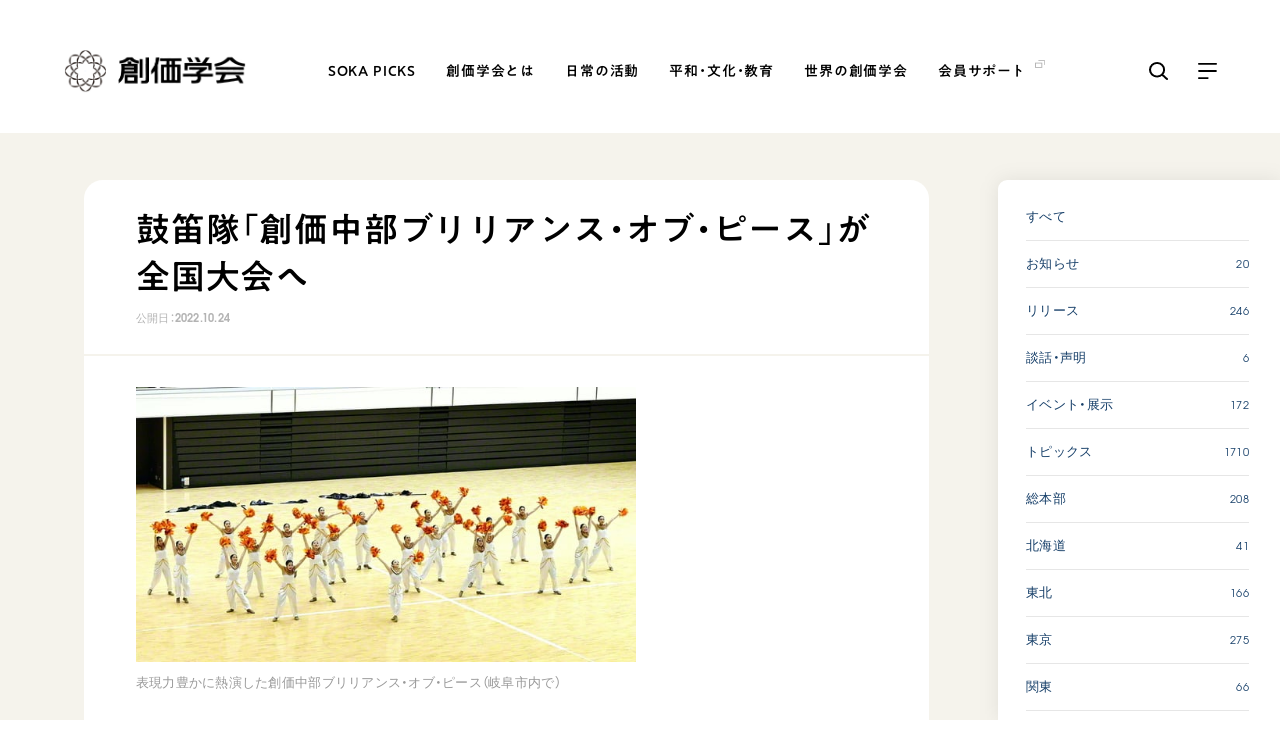

--- FILE ---
content_type: text/html; charset=utf-8
request_url: https://www.sokagakkai.jp/news/2303916.html
body_size: 10454
content:

<!doctype html>
<html lang="ja">
<head>
<meta charset="utf-8">
<meta name="viewport" content="width=device-width, initial-scale=1.0">
<meta name="description" content="">
<meta name="keywords" content="">
<title>鼓笛隊「創価中部ブリリアンス・オブ・ピース」が全国大会へ｜創価学会公式サイト</title>
<link rel="stylesheet" href="https://cdn.jsdelivr.net/npm/yakuhanjp@3.4.1/dist/css/yakuhanjp.min.css">
<link rel="stylesheet" media="all" type="text/css" href="/assets/css/main.css">
<script type="text/javascript" src="https://typesquare.com/3/tsst/script/ja/typesquare.js?611cae18ffdc4a3583350819ac1e02d5&auto_load_font=true" charset="utf-8"></script>
<meta property="og:title" content="鼓笛隊「創価中部ブリリアンス・オブ・ピース」が全国大会へ｜創価学会公式サイト">
<meta property="og:description" content="">
<meta property="og:image" content="https://www.sokagakkai.jp/assets/img/ogp-min.png">
<meta property="og:url" content="https://www.sokagakkai.jp/news/2303916.html">
<meta property="og:site_name" content="創価学会公式サイト">
<meta property="og:type" content="article">
<!-- Google Tag Manager -->
<script>(function(w,d,s,l,i){w[l]=w[l]||[];w[l].push({'gtm.start':
new Date().getTime(),event:'gtm.js'});var f=d.getElementsByTagName(s)[0],
j=d.createElement(s),dl=l!='dataLayer'?'&l='+l:'';j.async=true;j.src=
'https://www.googletagmanager.com/gtm.js?id='+i+dl;f.parentNode.insertBefore(j,f);
})(window,document,'script','dataLayer','GTM-T2FZVGQ');</script>
<!-- End Google Tag Manager -->
<script type="text/javascript">
    (function(c,l,a,r,i,t,y){
        c[a]=c[a]||function(){(c[a].q=c[a].q||[]).push(arguments)};
        t=l.createElement(r);t.async=1;t.src="https://www.clarity.ms/tag/"+i;
        y=l.getElementsByTagName(r)[0];y.parentNode.insertBefore(t,y);
    })(window, document, "clarity", "script", "jiz9ei35nn");
</script>
<link rel="stylesheet" media="all" type="text/css" href="/assets/css/info.css?ver=20240301">
</head>
<body>
<!-- Google Tag Manager (noscript) -->
<noscript><iframe src="https://www.googletagmanager.com/ns.html?id=GTM-T2FZVGQ"
height="0" width="0" style="display:none;visibility:hidden"></iframe></noscript>
<!-- End Google Tag Manager (noscript) -->
<p class="el_blockskip"><a href="#CONT" class="el_skip" tabindex="1">このページの本文へ移動</a></p>
<header id="header">
  <div class="header-wrapper">
    <div class="logo"><a href="/"><img src="/assets/img/logo.png" alt="創価学会"></a></div>    <nav>
      <ul class="menu ff-jp">
        <li><a href="/picks/index.html">SOKA PICKS</a></li>
        <li><a href="/philosophy/index.html">創価学会とは</a></li>
        <li><a href="/practice/index.html">日常の活動</a></li>
        <li><a href="/in-society/index.html">平和・文化・教育</a></li>
        <li><a href="/global/index.html">世界の創価学会</a></li>
        <li><a href="https://www.sokanet.jp/kaiin/" target="_blank"><span class="icon-blank2">会員サポート</span></a></li>
      </ul>
    </nav>
    <div class="menu-search cursor-p"></div>
    <div class="menu-more cursor-p"></div>
  </div>
  <div class="dec-arrow"></div>
  <div class="header-search-wrapper">
    <div class="header-search">
      <div class="search-left pc">
        <p class="hot-words"> </p>
        <ul class="tags tags-search"></ul>
      </div>
      <div class="search-right">
        <div class="mt-site-search-container"><div id="mt-site-search" class="mt-site-search" data-fields="keywords" data-language="ja_JP" data-entry-jsons="https://search-1637203217-23012.movabletype.io/619b3e623e4a97f4c833a634/entry.json" data-search-result-count="30" data-form-action="/search" data-storage-id="619b3e623e4a97f4c833a634" data-no-site-fetch="1" data-site-id="28840" data-search-placeholder="サイト内検索" data-search-result-container="search-lists" data-search-id="619b3e623e4a97f4c833a634" data-show-thumbnail-on-result="1"></div><script src="https://site-search.movabletype.net/v1/assets/28840/js/search.js" id="mt-site-search-script" async defer></script></div>
      </div>
    </div>
  </div>
  <div class="header-more-wrapper">
    <div class="header-more">
      <div>
        <div class="header-more-links ff-jp">
          <div class="links-box">
            <p><a href="/philosophy/">創価学会とは</a><span class="sp header-menu-more cursor-p"></span></p>
            <ul>
              <li><a href="/philosophy/human-revolution.html" class="icon-arrow">人間革命</a></li>
              <li><a href="/philosophy/happiness.html" class="icon-arrow">自他共の幸福</a></li>
              <li><a href="/philosophy/prayer.html" class="icon-arrow">祈り</a></li>
              <li><a href="/philosophy/gohonzon.html" class="icon-arrow">御本尊</a></li>
              <li><a href="/philosophy/gosho.html" class="icon-arrow">聖典</a></li>
              <li><a href="/philosophy/buddhism/" class="icon-arrow">日蓮大聖人の仏法（教学入門）</a></li>
              <li><a href="/philosophy/buddha-lotus-sutra.html" class="icon-arrow">釈尊～法華経</a></li>
              <li><a href="/philosophy/nichiren.html" class="icon-arrow">日蓮大聖人</a></li>
              <li><a href="/philosophy/founding-presidents/index.html" class="icon-arrow">創価学会の三代会長</a></li>
              <li class="sub-list"><a href="/philosophy/founding-presidents/makiguchi.html" class="icon-arrow">初代会長・牧口常三郎先生</a></li>
              <li class="sub-list"><a href="/philosophy/founding-presidents/toda.html" class="icon-arrow">第2代会長・戸田城聖先生</a></li>
              <li class="sub-list"><a href="/philosophy/founding-presidents/ikeda.html" class="icon-arrow">第3代会長・池田大作先生</a></li>
          </ul>
          </div>
          <div class="links-box">
            <p><a href="/practice/">日常の活動</a><span class="sp header-menu-more cursor-p"></span></p>
            <ul>
              <li><a href="/practice/five-eternal-guidelines.html" class="icon-arrow">学会永遠の五指針</a></li>
              <li><a href="/practice/prayer.html" class="icon-arrow">朝晩の祈り（勤行・唱題）</a></li>
              <li><a href="/practice/zadankai.html" class="icon-arrow">座談会</a></li>
              <li><a href="/practice/study-buddhism.html" class="icon-arrow">仏法を学ぶ</a></li>
              <li><a href="/practice/introduce-buddhism.html" class="icon-arrow">仏法を語る</a></li>
              <li><a href="/practice/events.html" class="icon-arrow">主な行事</a></li>
              <li><a href="/practice/activities.html" class="icon-arrow">年間の活動について</a></li>
              <li><a href="/w2/yujinsou/" class="icon-blank" target="_blank">友人葬</a></li>
              <li><a href="/w2/20150907-ohigan/" class="icon-blank" target="_blank">彼岸</a></li>
            </ul>
          </div>
          <div class="links-box">
            <p><a href="/in-society/">平和・文化・教育</a><span class="sp header-menu-more cursor-p"></span></p>
            <ul>
              <li><a href="/in-society/culture-of-peace.html" class="icon-arrow">「平和の文化」を構築</a></li>
              <li><a href="/in-society/nuclear-abolition.html" class="icon-arrow">核兵器の廃絶に向け連帯を拡大</a></li>
              <li><a href="/in-society/human-rights-education.html" class="icon-arrow">「人権文化」「ジェンダー平等」を促進</a></li>
              <li><a href="/in-society/sdgs.html" class="icon-arrow">「持続可能な開発目標（SDGs）」の取り組み</a></li>
              <li><a href="/in-society/humanitarian-relief.html" class="icon-arrow">人道支援</a></li>
              <li><a href="/in-society/music.html" class="icon-arrow">音楽活動</a></li>
              <li><a href="/in-society/exhibition.html" class="icon-arrow">展示活動</a></li>
              <li><a href="/in-society/education.html" class="icon-arrow">教育本部の活動</a></li>
              <li><a href="/in-society/book-donation.html" class="icon-arrow">図書贈呈</a></li>
            </ul>
          </div>
          <div class="links-box">
            <p><a href="/global/">世界の創価学会</a><span class="sp header-menu-more cursor-p"></span></p>
            <ul>
              <li><a href="/global/websites.html" class="icon-arrow">各国ウェブサイト</a></li>
              <li><a href="/global/history.html" class="icon-arrow">世界の創価学会の歴史</a></li>
            </ul>
          </div>
          <div class="links-box">
            <p><a href="/about-us/">基本情報</a><span class="sp header-menu-more cursor-p"></span></p>
            <ul class="sp">
              <li><a href="/about-us/constitution.html" class="icon-arrow">創価学会 会憲</a></li>
              <li><a href="/about-us/rules-and-regulations.html" class="icon-arrow">創価学会 会則</a></li>
              <li><a href="/about-us/charter.html" class="icon-arrow">創価学会 社会憲章</a></li>
              <li><a href="/about-us/organiztion.html" class="icon-arrow">組織・機構</a></li>
              <li><a href="/about-us/leaders.html" class="icon-arrow">会長・理事長・各部長の紹介</a></li>
              <li><a href="/about-us/history.html" class="icon-arrow">沿革</a></li>
              <li><a href="/about-us/timeline.html" class="icon-arrow">略年表</a></li>
              <li><a href="/about-us/become-a-member.html" class="icon-arrow">入会について</a></li>
              <li><a href="/about-us/affiliated-organizations.html" class="icon-arrow">関連団体</a></li>
              <li><a href="/about-us/centers.html" class="icon-arrow">道府県中心会館</a></li>
            </ul>
            <p class="pc"><a href="https://www.sokanet.jp/kaiin/" class="icon-blank" target="_blank">会員サポート</a></p>
            <ul class="pc">
              <li><a href="https://www.sokanet.jp/kaiin/e-kogi/" class="icon-blank" target="_blank">座談会御書ｅ講義</a></li>
              <li><a href="https://www.sokanet.jp/kaiin/hr/" class="icon-blank" target="_blank">小説『新・人間革命』『人間革命』<br>要旨</a></li>
              <li><a href="https://goshoshinpan-search.sokanet.jp/" class="icon-blank" target="_blank">御書検索［新版］</a></li>
            </ul>
          </div>
          <div class="links-box sp">
            <p><a href="https://www.sokanet.jp/kaiin/" target="_blank">会員サポート<span class="icon-blank2">&nbsp;</span></a><span class="header-menu-more cursor-p"></span></p>
            <ul>
              <li><a href="https://www.sokanet.jp/kaiin/e-kogi/" class="icon-blank" target="_blank">座談会御書ｅ講義</a></li>
              <li><a href="https://www.sokanet.jp/kaiin/hr/" class="icon-blank" target="_blank">小説『新・人間革命』『人間革命』要旨</a></li>
              <li><a href="https://goshoshinpan-search.sokanet.jp/" class="icon-blank" target="_blank">御書検索［新版］</a></li>
            </ul>
          </div>
          <div class="links-box2 pc">
            <p><a>＜関連リンク＞</a></p>
            <ul>
              <li><a href="https://sghq.sokanet.jp/" class="icon-blank" target="_blank">創価学会総本部</a></li>
              <li><a href="https://www.sokagakkai.jp/memorial-park/" class="icon-blank" target="_blank">墓地公園・納骨堂</a></li>
              <li><a href="https://www.seikyoonline.com/" class="icon-blank" target="_blank">聖教電子版</a></li>
              <li><a href="https://bookstore.seikyoonline.com/" class="icon-blank" target="_blank">聖教ブックストア</a></li>
              <li><a href="https://www.sokayouth-media.jp/" class="icon-blank" target="_blank">soka youth media</a></li>
              <li><a href="https://www.sokaglobal.org/" class="icon-blank" target="_blank">Soka Gakkai グローバルサイト</a></li>
              <li><a href="https://sgi-peace.org/" class="icon-blank" target="_blank">SGIピースサイト</a></li>
            </ul>
            <ul>
              <li><a href="https://www.sokanet.jp/goiken/" class="icon-arrow">ご意見</a></li>
              <li><a href="/terms.html" class="icon-arrow">ご利用にあたって</a></li>
            </ul>
          </div>
          <div class="links-box sp">
            <p><a>関連リンク</a><span class="header-menu-more cursor-p"></span></p>
            <ul>
              <li><a href="https://sghq.sokanet.jp/" class="icon-blank" target="_blank">創価学会総本部</a></li>
              <li><a href="https://www.sokagakkai.jp/memorial-park/" class="icon-blank" target="_blank">墓地公園・納骨堂</a></li>
              <li><a href="https://www.seikyoonline.com/" class="icon-blank" target="_blank">聖教電子版</a></li>
              <li><a href="https://bookstore.seikyoonline.com/" class="icon-blank" target="_blank">聖教ブックストア</a></li>
              <li><a href="https://www.sokayouth-media.jp/" class="icon-blank" target="_blank">soka youth media</a></li>
              <li><a href="https://www.sokaglobal.org/" class="icon-blank" target="_blank">Soka Gakkai グローバルサイト</a></li>
              <li><a href="https://sgi-peace.org/" class="icon-blank" target="_blank">SGIピースサイト</a></li>
            </ul>
          </div>
          <div class="links-box2 sp">
            <ul>
              <li><a href="https://www.sokanet.jp/goiken/" class="icon-arrow">ご意見</a></li>
              <li><a href="/terms.html" class="icon-arrow">ご利用にあたって</a></li>
            </ul>
          </div>
        </div>
        <div class="sns-wrapper">
          <a href="https://www.facebook.com/sokagakkai.official/" class="link-facebook" target="_blank"></a>
          <a href="https://www.instagram.com/sokagakkai_official/" class="link-instagram" target="_blank"></a>
          <a href="https://www.youtube.com/channel/UC1GsBI4yJhQmW-Zp-NuXDNg" class="link-youtube" target="_blank"></a>
        </div>
      </div>
      <div class="header-more-picks">
        <div class="header-more-picks-caption">
          <p class="ff-jp"><a href="/picks/">SOKA PICKS</a></p>
          <a href="/picks/" class="link-right-arrow2">すべて見る</a>
        </div>
        <div class="header-more-picks-lists swiper-container">
          <ul>
<li class="more-picks-article swiper-slide">
  <div class="d-flex">
    <div>
      <a class="img-cover ov lazyload" href="https://www.sokagakkai.jp/picks/3143209.html" data-bg="https://www.sokagakkai.jp/.assets/thumb_picks_3143209.jpg"></a>
    </div>
    <div class="text">
      <a class="tit ov" href="https://www.sokagakkai.jp/picks/3143209.html">「『あきらめ』は脳のブレーキ」 ～池田先生の希望対話 Vo…</a>
      <p class="date ff-en">2026.01.16</p>
      <ul class="tags tags-layout1">
<li><a class="fs-tag1 ov" href="https://www.sokagakkai.jp/picks/tags/education/">教育</a></li>
<li><a class="fs-tag1 ov" href="https://www.sokagakkai.jp/picks/tags/daisakuikeda/">池田先生</a></li>
<li><a class="fs-tag1 ov" href="https://www.sokagakkai.jp/picks/tags/movie/">動画</a></li>
      </ul>
    </div>
  </div>
</li>
<li class="more-picks-article swiper-slide">
  <div class="d-flex">
    <div>
      <a class="img-cover ov lazyload" href="https://www.sokagakkai.jp/picks/3141751.html" data-bg="https://www.sokagakkai.jp/.assets/thumb_picks_3141751.jpg"></a>
    </div>
    <div class="text">
      <a class="tit ov" href="https://www.sokagakkai.jp/picks/3141751.html">高齢者コミュニティ発——災害レジリエンス向上につながる実践</a>
      <p class="date ff-en">2026.01.15</p>
      <ul class="tags tags-layout1">
<li><a class="fs-tag1 ov" href="https://www.sokagakkai.jp/picks/tags/sdgs/">SDGs</a></li>
<li><a class="fs-tag1 ov" href="https://www.sokagakkai.jp/picks/tags/humanrights/">人権</a></li>
<li><a class="fs-tag1 ov" href="https://www.sokagakkai.jp/picks/tags/shougen/">証言</a></li>
      </ul>
    </div>
  </div>
</li>
<li class="more-picks-article swiper-slide">
  <div class="d-flex">
    <div>
      <a class="img-cover ov lazyload" href="https://www.sokagakkai.jp/picks/3127205.html" data-bg="https://www.sokagakkai.jp/.assets/thumb_picks_3127205.jpg"></a>
    </div>
    <div class="text">
      <a class="tit ov" href="https://www.sokagakkai.jp/picks/3127205.html">「津軽三味線協奏曲」 創価グロリア吹奏楽団</a>
      <p class="date ff-en">2025.12.26</p>
      <ul class="tags tags-layout1">
<li><a class="fs-tag1 ov" href="https://www.sokagakkai.jp/picks/tags/culture/">文化</a></li>
<li><a class="fs-tag1 ov" href="https://www.sokagakkai.jp/picks/tags/music/">音楽</a></li>
<li><a class="fs-tag1 ov" href="https://www.sokagakkai.jp/picks/tags/movie/">動画</a></li>
      </ul>
    </div>
  </div>
</li>
          </ul>
        </div>
      </div>
    </div>
  </div>
</header>


<main id="main-info">
  <p class="blockjump el_txtno_display" id="CONT">本文ここから</p>

  <section class="info-container">

    <div class="info-container-main">

      <h1 class="ff-jp">鼓笛隊「創価中部ブリリアンス・オブ・ピース」が全国大会へ</h1>
      <p class="honbun-date ff-en">公開日：<time datetime="2022-10-24">2022.10.24</time></p>
      <div class="line-1"></div>
      <div class="honbun fs-default">
        <p><img src="https://www.sokagakkai.jp/news/.assets/01-178fb4f1-500wri.jpeg" alt="" width="500" height="275" class="asset asset-image" style="max-width:100%;height:auto;display:block"/></p><figcaption style="text-align: left; max-width: 500px;">表現力豊かに熱演した創価中部ブリリアンス・オブ・ピース（岐阜市内で）</figcaption><div class='mt-be-column'><p class="fs-default">　</p></div><p>鼓笛隊の創価中部ブリリアンス・オブ・ピース（後藤チームリーダー）が2022年10月23日、岐阜市の岐阜メモリアルセンター「で愛ドーム」で行われた第48回「バトントワーリング東海大会」に出場。</p><div class='mt-be-column'><p class="fs-default">　</p></div><p>一般部門（OPEN・エンターテインメント編成）で金賞を受賞し、16度目となる全国大会への切符を手にした。</p><div class='mt-be-column'><p class="fs-default">　</p></div><p>演目のテーマは「北風と太陽～旅の先に～」。息の合った華麗な演技を繰り広げ、観客を魅了した。</p><div class='mt-be-column'><p class="fs-default">　</p></div><p><img src="https://www.sokagakkai.jp/news/.assets/02-62605e69-500wri.jpeg" alt="" width="500" height="281" class="asset asset-image" style="max-width:100%;height:auto;display:block"/></p>
      </div>

    </div>

    <div class="info-container-sub">
      <div class="line-2 pc"></div>
      <div class="d-flex">
        <div>
          <ul class="tags tags-layout1">
                                                                                                                                                                        <li><a class="fs-tag1 ov" href="https://www.sokagakkai.jp/news/tags/music/">音楽</a></li>
                                                            <li><a class="fs-tag1 ov" href="https://www.sokagakkai.jp/news/tags/gifu/">岐阜</a></li>
                                              </ul>
        </div>
        <div class="share-wrapper">
          <p class="cap ff-jp">シェアする</p>
          <ul class="share">
            <li><a class="s-fb ov" href="http://www.facebook.com/share.php?u=https://www.sokagakkai.jp/news/2303916.html" target="_blank"></a></li>
            <li><a class="s-tw ov" href="https://twitter.com/share?url=https://www.sokagakkai.jp/news/2303916.html&text=鼓笛隊「創価中部ブリリアンス・オブ・ピース」が全国大会へ%EF%BD%9C創価学会公式サイト" target="_blank"></a></li>
            <li><a class="s-line ov" href="https://social-plugins.line.me/lineit/share?url=https://www.sokagakkai.jp/news/2303916.html" target="_blank"></a></li>
          </ul>
        </div>
      </div>
    </div>

    <div class="sticky-cover">
  <div class="info-sub-menu">
    <div class="sub-menu-lists">
      <ul>
        <li><a href="https://www.sokagakkai.jp/news/">すべて</a></li>
                                <li><a href="https://www.sokagakkai.jp/news/category/info/"><p>お知らせ</p><span class="ff-en2">20</span></a></li>
            
                                          <li><a href="https://www.sokagakkai.jp/news/category/release/"><p>リリース</p><span class="ff-en2">246</span></a></li>
            
                                          <li><a href="https://www.sokagakkai.jp/news/category/statement/"><p>談話・声明</p><span class="ff-en2">6</span></a></li>
            
                                          <li><a href="https://www.sokagakkai.jp/news/category/event/"><p>イベント・展示</p><span class="ff-en2">172</span></a></li>
            
                                          <li><a href="https://www.sokagakkai.jp/news/category/topics/"><p>トピックス</p><span class="ff-en2">1710</span></a></li>
            
                                          <li><a href="https://www.sokagakkai.jp/news/category/sghq/"><p>総本部</p><span class="ff-en2">208</span></a></li>
            
                                          <li><a href="https://www.sokagakkai.jp/news/category/hokkaido/"><p>北海道</p><span class="ff-en2">41</span></a></li>
            
                                          <li><a href="https://www.sokagakkai.jp/news/category/tohoku/"><p>東北</p><span class="ff-en2">166</span></a></li>
            
                                          <li><a href="https://www.sokagakkai.jp/news/category/tokyo/"><p>東京</p><span class="ff-en2">275</span></a></li>
            
                                          <li><a href="https://www.sokagakkai.jp/news/category/kanto/"><p>関東</p><span class="ff-en2">66</span></a></li>
            
                                          <li><a href="https://www.sokagakkai.jp/news/category/tokaido/"><p>東海道</p><span class="ff-en2">53</span></a></li>
            
                                          <li><a href="https://www.sokagakkai.jp/news/category/chubu/"><p>中部</p><span class="ff-en2">58</span></a></li>
            
                                          <li><a href="https://www.sokagakkai.jp/news/category/shinetsu/"><p>信越</p><span class="ff-en2">17</span></a></li>
            
                                          <li><a href="https://www.sokagakkai.jp/news/category/hokuriku/"><p>北陸</p><span class="ff-en2">45</span></a></li>
            
                                          <li><a href="https://www.sokagakkai.jp/news/category/kansai/"><p>関西</p><span class="ff-en2">131</span></a></li>
            
                                          <li><a href="https://www.sokagakkai.jp/news/category/chugoku/"><p>中国</p><span class="ff-en2">155</span></a></li>
            
                                          <li><a href="https://www.sokagakkai.jp/news/category/shikoku/"><p>四国</p><span class="ff-en2">19</span></a></li>
            
                                          <li><a href="https://www.sokagakkai.jp/news/category/kyushu/"><p>九州</p><span class="ff-en2">175</span></a></li>
            
                                          <li><a href="https://www.sokagakkai.jp/news/category/okinawa/"><p>沖縄</p><span class="ff-en2">67</span></a></li>
            
                                          <li><a href="https://www.sokagakkai.jp/news/category/north-america/"><p>北米</p><span class="ff-en2">148</span></a></li>
            
                                          <li><a href="https://www.sokagakkai.jp/news/category/latin-america/"><p>中南米</p><span class="ff-en2">179</span></a></li>
            
                                          <li><a href="https://www.sokagakkai.jp/news/category/europe/"><p>欧州</p><span class="ff-en2">271</span></a></li>
            
                                          <li><a href="https://www.sokagakkai.jp/news/category/asia-oceania/"><p>アジア・オセアニア</p><span class="ff-en2">442</span></a></li>
            
                                          <li><a href="https://www.sokagakkai.jp/news/category/africa-me/"><p>中近東・アフリカ</p><span class="ff-en2">93</span></a></li>
            
                          </ul>
    </div>
  </div>
</div>

  </section>
  <section class="footer-picks1">
  <div class="title-wrapper">
    <div class="title">
      <h2 class="fs-title5 fc-white ff-jp">SOKA PICKS</h2>
      <p class="fs-text3 fc-white">創価の思想や多彩な活動からPICK UPした情報をお届けします</p>
    </div>
    <div>
      <a class="link-white-btn ff-jp ov" href="/picks/">SOKA PICKS</a>
    </div>
  </div>
  <div class="footer-picks-swiper">
    <div class="footer-picks swiper-container">
      <ul class="swiper-wrapper">

                        
                    <li class="footer-picks-article swiper-slide">
                        <a class="img-cover ov lazyload" href="https://www.sokagakkai.jp/picks/3143209.html" data-bg="https://www.sokagakkai.jp/.assets/thumb_picks_3143209.jpg"></a>
                        <div class="text">
              <a class="tit fc-white ov" href="https://www.sokagakkai.jp/picks/3143209.html">「『あきらめ』は脳のブレーキ」 ～池田先生の希望対話 Vol.8～</a>
              <p class="date ff-en">2026.01.16</p>
            </div>
            <div class="tag-wrapper">
              <ul class="tags tags-layout2">
                                
                                                                                                                
                                <li><a class="fs-tag1 ov" href="https://www.sokagakkai.jp/picks/tags/education/">教育</a></li>
                                                                                                
                                <li><a class="fs-tag1 ov" href="https://www.sokagakkai.jp/picks/tags/daisakuikeda/">池田先生</a></li>
                                                                                                
                                                                                                                              </ul>
            </div>
          </li>
                    <li class="footer-picks-article swiper-slide">
                        <a class="img-cover ov lazyload" href="https://www.sokagakkai.jp/picks/3141751.html" data-bg="https://www.sokagakkai.jp/.assets/thumb_picks_3141751.jpg"></a>
                        <div class="text">
              <a class="tit fc-white ov" href="https://www.sokagakkai.jp/picks/3141751.html">高齢者コミュニティ発——災害レジリエンス向上につながる実践</a>
              <p class="date ff-en">2026.01.15</p>
            </div>
            <div class="tag-wrapper">
              <ul class="tags tags-layout2">
                                
                                                                                                                
                                <li><a class="fs-tag1 ov" href="https://www.sokagakkai.jp/picks/tags/sdgs/">SDGs</a></li>
                                                                                                
                                <li><a class="fs-tag1 ov" href="https://www.sokagakkai.jp/picks/tags/humanrights/">人権</a></li>
                                                                                                
                                                                                                                                                                                                                                                                                                                              </ul>
            </div>
          </li>
                    <li class="footer-picks-article swiper-slide">
                        <a class="img-cover ov lazyload" href="https://www.sokagakkai.jp/picks/3127205.html" data-bg="https://www.sokagakkai.jp/.assets/thumb_picks_3127205.jpg"></a>
                        <div class="text">
              <a class="tit fc-white ov" href="https://www.sokagakkai.jp/picks/3127205.html">「津軽三味線協奏曲」 創価グロリア吹奏楽団</a>
              <p class="date ff-en">2025.12.26</p>
            </div>
            <div class="tag-wrapper">
              <ul class="tags tags-layout2">
                                
                                                                                                                
                                <li><a class="fs-tag1 ov" href="https://www.sokagakkai.jp/picks/tags/culture/">文化</a></li>
                                                                                                
                                <li><a class="fs-tag1 ov" href="https://www.sokagakkai.jp/picks/tags/music/">音楽</a></li>
                                                                                                
                                                                                                                                                                              </ul>
            </div>
          </li>
                    <li class="footer-picks-article swiper-slide">
                        <a class="img-cover ov lazyload" href="https://www.sokagakkai.jp/picks/3114011.html" data-bg="https://www.sokagakkai.jp/.assets/thumb_picks_3114011.jpg"></a>
                        <div class="text">
              <a class="tit fc-white ov" href="https://www.sokagakkai.jp/picks/3114011.html">「香峯子蘭は世界平和に献身される池田夫人にこそ相応しい」レオ・タン・ウィーヒン元局長（シンガポール国家公園局）</a>
              <p class="date ff-en">2025.12.04</p>
            </div>
            <div class="tag-wrapper">
              <ul class="tags tags-layout2">
                                
                                                                                                                                                                
                                <li><a class="fs-tag1 ov" href="https://www.sokagakkai.jp/picks/tags/asia-oceania/">アジア・オセアニア</a></li>
                                                                                                
                                <li><a class="fs-tag1 ov" href="https://www.sokagakkai.jp/picks/tags/daisakuikeda/">池田先生</a></li>
                                                                                                                              </ul>
            </div>
          </li>
                    <li class="footer-picks-article swiper-slide">
                        <a class="img-cover ov lazyload" href="https://www.sokagakkai.jp/picks/3106169.html" data-bg="https://www.sokagakkai.jp/.assets/thumb_picks_3106169.jpg"></a>
                        <div class="text">
              <a class="tit fc-white ov" href="https://www.sokagakkai.jp/picks/3106169.html">「学院初となる名誉博士号を授与できた喜び」莫順宗副総長（ニュー・エラ大学学院）</a>
              <p class="date ff-en">2025.11.21</p>
            </div>
            <div class="tag-wrapper">
              <ul class="tags tags-layout2">
                                
                                                                                                                                                                                                                
                                <li><a class="fs-tag1 ov" href="https://www.sokagakkai.jp/picks/tags/asia-oceania/">アジア・オセアニア</a></li>
                                                                                                
                                <li><a class="fs-tag1 ov" href="https://www.sokagakkai.jp/picks/tags/daisakuikeda/">池田先生</a></li>
                                                                                                
                                                                                                                              </ul>
            </div>
          </li>
                    <li class="footer-picks-article swiper-slide">
                        <a class="img-cover ov lazyload" href="https://www.sokagakkai.jp/picks/3095133.html" data-bg="https://www.sokagakkai.jp/.assets/thumb_picks_3095133.jpg"></a>
                        <div class="text">
              <a class="tit fc-white ov" href="https://www.sokagakkai.jp/picks/3095133.html">「努力の先に 自由がある」～池田先生の希望対話 Vol.7～</a>
              <p class="date ff-en">2025.11.07</p>
            </div>
            <div class="tag-wrapper">
              <ul class="tags tags-layout2">
                                
                                                                                                                
                                <li><a class="fs-tag1 ov" href="https://www.sokagakkai.jp/picks/tags/education/">教育</a></li>
                                                                                                
                                <li><a class="fs-tag1 ov" href="https://www.sokagakkai.jp/picks/tags/daisakuikeda/">池田先生</a></li>
                                                                                                
                                                                                                                              </ul>
            </div>
          </li>
                    <li class="footer-picks-article swiper-slide">
                        <a class="img-cover ov lazyload" href="https://www.sokagakkai.jp/picks/3087486.html" data-bg="https://www.sokagakkai.jp/.assets/thumb_picks_3087486.jpg"></a>
                        <div class="text">
              <a class="tit fc-white ov" href="https://www.sokagakkai.jp/picks/3087486.html">自分を信じる心が、未来をひらく　～日蓮大聖人のことば～「宝塔」</a>
              <p class="date ff-en">2025.10.25</p>
            </div>
            <div class="tag-wrapper">
              <ul class="tags tags-layout2">
                                
                                                                                                                                                                
                                <li><a class="fs-tag1 ov" href="https://www.sokagakkai.jp/picks/tags/kyougaku/">教学</a></li>
                                                                                                
                                <li><a class="fs-tag1 ov" href="https://www.sokagakkai.jp/picks/tags/movie/">動画</a></li>
                                                                                                
                                                                                                                              </ul>
            </div>
          </li>
                    <li class="footer-picks-article swiper-slide">
                        <a class="img-cover ov lazyload" href="https://www.sokagakkai.jp/picks/3049074.html" data-bg="https://www.sokagakkai.jp/.assets/thumb_picks_3049074.jpg"></a>
                        <div class="text">
              <a class="tit fc-white ov" href="https://www.sokagakkai.jp/picks/3049074.html">世界に広がる創価学会 マレーシア</a>
              <p class="date ff-en">2025.08.24</p>
            </div>
            <div class="tag-wrapper">
              <ul class="tags tags-layout2">
                                
                                                                                                                                                                
                                <li><a class="fs-tag1 ov" href="https://www.sokagakkai.jp/picks/tags/asia-oceania/">アジア・オセアニア</a></li>
                                                                                                
                                <li><a class="fs-tag1 ov" href="https://www.sokagakkai.jp/picks/tags/movie/">動画</a></li>
                                                                                                                              </ul>
            </div>
          </li>
                    <li class="footer-picks-article swiper-slide">
                        <a class="img-cover ov lazyload" href="https://www.sokagakkai.jp/picks/3039501.html" data-bg="https://www.sokagakkai.jp/.assets/thumb_picks_3039501.jpg"></a>
                        <div class="text">
              <a class="tit fc-white ov" href="https://www.sokagakkai.jp/picks/3039501.html">【被爆証言】平和とは何か、今語り伝えたいこと　長崎県・池田松義さん</a>
              <p class="date ff-en">2025.08.08</p>
            </div>
            <div class="tag-wrapper">
              <ul class="tags tags-layout2">
                                
                                                                                                                
                                <li><a class="fs-tag1 ov" href="https://www.sokagakkai.jp/picks/tags/sdgs/">SDGs</a></li>
                                                                                                
                                <li><a class="fs-tag1 ov" href="https://www.sokagakkai.jp/picks/tags/heiwa/">平和</a></li>
                                                                                                
                                                                                                
                                                                                                
                                                                                                                                                                                                                              </ul>
            </div>
          </li>
                    <li class="footer-picks-article swiper-slide">
                        <a class="img-cover ov lazyload" href="https://www.sokagakkai.jp/picks/3038087.html" data-bg="https://www.sokagakkai.jp/.assets/thumb_picks_3038087.jpg"></a>
                        <div class="text">
              <a class="tit fc-white ov" href="https://www.sokagakkai.jp/picks/3038087.html">【被爆証言】“幼い後輩をこの手で焼いたの”ーー平和を守るため、私は話す　広島県・切明千枝子さん</a>
              <p class="date ff-en">2025.08.06</p>
            </div>
            <div class="tag-wrapper">
              <ul class="tags tags-layout2">
                                
                                                                                                                
                                <li><a class="fs-tag1 ov" href="https://www.sokagakkai.jp/picks/tags/sdgs/">SDGs</a></li>
                                                                                                
                                <li><a class="fs-tag1 ov" href="https://www.sokagakkai.jp/picks/tags/heiwa/">平和</a></li>
                                                                                                
                                                                                                
                                                                                                
                                                                                                                                                                                                                              </ul>
            </div>
          </li>
          
        
      </ul>
    </div>
    <div class="btn-back-footer-picks cursor-p"></div>
    <div class="btn-next-footer-picks cursor-p"></div>
  </div>

</section>
  <section class="footer-pankuzu">
  <ul>

    <li><a href="/">トップ</a></li>
    <li><a href="https://www.sokagakkai.jp/news/">インフォメーション</a></li>
        
        <li><a href="https://www.sokagakkai.jp/news/2303916.html">鼓笛隊「創価中部ブリリアンス・オブ・ピース」が全国大会へ</a></li>
          </ul>
</section>
</main>


<footer id="footer">

	<div class="footer-wrapper d-flex ff-jp">
		<div class="pagetop cursor-p"></div>
		<div class="footer-area1">
			<div class="logo"><a href="/"><img src="/assets/img/logo.png" alt="創価学会"></a></div>
			<div class="sns-wrapper d-flex">
				<a href="https://www.facebook.com/sokagakkai.official/" class="link-facebook" target="_blank"></a>
				<a href="https://www.instagram.com/sokagakkai_official/" class="link-instagram" target="_blank"></a>
				<a href="https://www.youtube.com/channel/UC1GsBI4yJhQmW-Zp-NuXDNg" class="link-youtube" target="_blank"></a>
			</div>
			<div class="copy pc">©️ SokaGakkai（JAPAN） All Rights Reserved.</div>
		</div>
		<nav class="footer-area2" aria-label="フッターメニュー">
			<div class="d-flex">
				<div class="links-box sp">
					<p><a href="/picks/">SOKA PICKS</a><span class="sp cursor-p"></span></p>
				</div>
				<div class="links-box">
					<p><a href="/philosophy/">創価学会とは</a><span class="sp footer-menu-more cursor-p"></span></p>
					<ul class="bl_footer_items">
						<li class="bl_footer_item"><a href="/philosophy/human-revolution.html">人間革命</a></li>
						<li class="bl_footer_item"><a href="/philosophy/happiness.html">自他共の幸福</a></li>
						<li class="bl_footer_item"><a href="/philosophy/prayer.html">祈り</a></li>
						<li class="bl_footer_item"><a href="/philosophy/gohonzon.html">御本尊</a></li>
						<li class="bl_footer_item"><a href="/philosophy/gosho.html">聖典</a></li>
						<li class="bl_footer_item"><a href="/philosophy/buddhism/">日蓮大聖人の仏法（教学入門）</a></li>
						<li class="bl_footer_item"><a href="/philosophy/buddha-lotus-sutra.html">釈尊～法華経</a></li>
						<li class="bl_footer_item"><a href="/philosophy/nichiren.html">日蓮大聖人</a></li>
						<li class="bl_footer_item"><a href="/philosophy/founding-presidents/">創価学会の三代会長</a></li>
						<li class="sub-list bl_footer_item"><a href="/philosophy/founding-presidents/makiguchi.html">初代会長・牧口常三郎先生</a></li>
						<li class="sub-list bl_footer_item"><a href="/philosophy/founding-presidents/toda.html">第2代会長・戸田城聖先生</a></li>
						<li class="sub-list bl_footer_item"><a href="/philosophy/founding-presidents/ikeda.html">第3代会長・池田大作先生</a></li>
					</ul>
				</div>
				<div class="links-box">
					<p><a href="/practice/">日常の活動</a><span class="sp footer-menu-more cursor-p"></span></p>
					<ul class="bl_footer_items">
                        <li class="bl_footer_item"><a href="/practice/five-eternal-guidelines.html">学会永遠の五指針</a></li>
						<li class="bl_footer_item"><a href="/practice/prayer.html">朝晩の祈り（勤行・唱題）</a></li>
						<li class="bl_footer_item"><a href="/practice/zadankai.html">座談会</a></li>
						<li class="bl_footer_item"><a href="/practice/study-buddhism.html">仏法を学ぶ</a></li>
						<li class="bl_footer_item"><a href="/practice/introduce-buddhism.html">仏法を語る</a></li>
						<li class="bl_footer_item"><a href="/practice/events.html">主な行事</a></li>
						<li class="bl_footer_item"><a href="/practice/activities.html">年間の活動について</a></li>
						<li class="bl_footer_item"><a href="/w2/yujinsou/" class="icon-blank2" target="_blank">友人葬</a></li>
						<li class="bl_footer_item"><a href="/w2/20150907-ohigan/" class="icon-blank2" target="_blank">彼岸</a></li>
					</ul>
				</div>
				<div class="links-box">
					<p><a href="/in-society/">平和・文化・教育</a><span class="sp footer-menu-more cursor-p"></span></p>
					<ul class="bl_footer_items">
						<li class="bl_footer_item"><a href="/in-society/culture-of-peace.html">「平和の文化」を構築</a></li>
						<li class="bl_footer_item"><a href="/in-society/nuclear-abolition.html">核兵器の廃絶、軍縮に向け連帯を拡大</a></li>
						<li class="bl_footer_item"><a href="/in-society/human-rights-education.html">「人権文化」「ジェンダー平等」を促進</a></li>
						<li class="bl_footer_item"><a href="/in-society/sdgs.html">「持続可能な開発目標（SDGs）」の取り組み</a></li>
						<li class="bl_footer_item"><a href="/in-society/humanitarian-relief.html">人道支援</a></li>
						<li class="bl_footer_item"><a href="/in-society/music.html">音楽活動</a></li>
						<li class="bl_footer_item"><a href="/in-society/exhibition.html">展示活動</a></li>
						<li class="bl_footer_item"><a href="/in-society/education.html">教育本部の活動</a></li>
						<li class="bl_footer_item"><a href="/in-society/book-donation.html">図書贈呈</a></li>
					</ul>
				</div>
			</div>
			<div class="d-flex">
				<div class="links-box">
					<p><a href="/global/">世界の創価学会</a><span class="sp footer-menu-more cursor-p"></span></p>
					<ul class="bl_footer_items">
						<li class="bl_footer_item"><a href="/global/websites.html">各国WEBSITE</a></li>
						<li class="bl_footer_item"><a href="/global/history.html">世界の創価学会の歴史</a></li>
					</ul>
				</div>
				<div class="links-box">
					<p><a href="/about-us/">基本情報</a><span class="sp footer-menu-more cursor-p"></span></p>
					<ul class="bl_footer_items">
						<li class="bl_footer_item"><a href="/about-us/constitution.html">創価学会 会憲</a></li>
						<li class="bl_footer_item"><a href="/about-us/rules-and-regulations.html">創価学会 会則</a></li>
						<li class="bl_footer_item"><a href="/about-us/charter.html">創価学会 社会憲章</a></li>
						<li class="bl_footer_item"><a href="/about-us/organiztion.html">組織・機構</a></li>
						<li class="bl_footer_item"><a href="/about-us/leaders.html">会長・理事長・各部長紹介</a></li>
						<li class="bl_footer_item"><a href="/about-us/history.html">沿革</a></li>
						<li class="bl_footer_item"><a href="/about-us/timeline.html">略年表</a></li>
						<li class="bl_footer_item"><a href="/about-us/become-a-member.html">入会について</a></li>
						<li class="bl_footer_item"><a href="/about-us/affiliated-organizations.html">関連団体</a></li>
						<li class="bl_footer_item"><a href="/about-us/centers.html">道府県中心会館</a></li>
					</ul>
				</div>
				<div class="links-box">
					<p><a href="https://www.sokanet.jp/kaiin/" target="_blank">会員サポート<span
								class="icon-blank2">&nbsp;</span></a><span class="sp footer-menu-more cursor-p"></span></p>
					<ul class="bl_footer_items">
						<li class="bl_footer_item"><a href="https://www.sokanet.jp/kaiin/e-kogi/" class="icon-blank2" target="_blank">座談会御書ｅ講義</a></li>
						<li class="bl_footer_item"><a href="https://www.sokanet.jp/kaiin/hr/" class="icon-blank2" target="_blank">小説『新・人間革命』『人間革命』要旨</a>
						</li>
						<li class="bl_footer_item"><a href="https://goshoshinpan-search.sokanet.jp/" class="icon-blank2" target="_blank">御書検索［新版］</a></li>
					</ul>
					<ul class="pc bl_footer_items">
						<li class="bl_footer_item"><a>＜関連リンク＞</a></li>
						<li class="bl_footer_item"><a href="https://sghq.sokanet.jp/" class="icon-blank2" target="_blank">創価学会総本部</a></li>
						<li class="bl_footer_item"><a href="https://www.sokanet.jp/memorial_park/" class="icon-blank2" target="_blank">墓地公園・納骨堂</a></li>
						<li class="bl_footer_item"><a href="https://www.seikyoonline.com/" class="icon-blank2" target="_blank">聖教電子版</a></li>
						<li class="bl_footer_item"><a href="https://bookstore.seikyoonline.com/" class="icon-blank2" target="_blank">聖教ブックストア</a></li>
						<li class="bl_footer_item"><a href="https://www.sokayouth-media.jp/" class="icon-blank2" target="_blank">soka youth media</a></li>
						<li class="bl_footer_item"><a href="https://www.sokaglobal.org/" class="icon-blank2" target="_blank">Soka Gakkai グローバルサイト</a></li>
						<li class="bl_footer_item"><a href="https://sgi-peace.org/" class="icon-blank2" target="_blank">SGIピースサイト</a></li>
					</ul>
				</div>
				<div class="links-box sp">
					<p><a>関連リンク</a><span class="sp footer-menu-more cursor-p"></span></p>
					<ul class="bl_footer_items">
						<li class="bl_footer_item"><a href="https://sghq.sokanet.jp/" class="icon-blank2" target="_blank">創価学会総本部</a></li>
						<li class="bl_footer_item"><a href="https://www.sokagakkai.jp/memorial-park/" class="icon-blank2" target="_blank">墓地公園・納骨堂</a></li>
						<li class="bl_footer_item"><a href="https://www.seikyoonline.com/" class="icon-blank2" target="_blank">聖教電子版</a></li>
						<li class="bl_footer_item"><a href="https://bookstore.seikyoonline.com/" class="icon-blank2" target="_blank">聖教ブックストア</a></li>
						<li class="bl_footer_item"><a href="https://www.sokayouth-media.jp/" class="icon-blank2" target="_blank">soka youth media</a></li>
						<li class="bl_footer_item"><a href="https://www.sokaglobal.org/" class="icon-blank2" target="_blank">Soka Gakkai グローバルサイト</a></li>
						<li class="bl_footer_item"><a href="https://sgi-peace.org/" class="icon-blank2" target="_blank">SGIピースサイト</a></li>
					</ul>
				</div>
			</div>
			<div class="other-links pc">
				<ul class="d-flex bl_footer_items">
					<li class="bl_footer_item"><a href="/picks/">SOKA PICKS</a></li>
					<li class="bl_footer_item"><a href="https://www.sokanet.jp/goiken/index.html" target="_blank">ご意見</a></li>
					<li class="bl_footer_item"><a href="/terms.html">ご利用にあたって</a></li>
				</ul>
			</div>
			<div class="other-links sp">
				<ul class="d-flex bl_footer_items">
					<li class="bl_footer_item"><a href="https://www.sokanet.jp/goiken/index.html" target="_blank">ご意見</a></li>
					<li class="bl_footer_item"><a href="/terms.html">ご利用にあたって</a></li>
				</ul>
			</div>
		</nav>
	</div>
	<div class="footer-wrapper2 ff-jp sp">
		<div class="copy">©️ SokaGakkai（JAPAN） All Rights Reserved.</div>
	</div>

</footer>
<div class="cover-1"></div>
<div class="cover-movie">
	<div class="movie-close cursor-p"></div>
	<div class="movie-area">
		<div id="yt-movie"></div><video id="bc-movie" data-video-id="" data-account="4262107445001" data-player="h3qj048y2g"
			data-embed="default" data-application-id="" class="video-js" controls></video>
	</div>
	<div class="disc-area"></div>
</div>
<script src="/assets/js/libs.min.js" defer></script>
<script src="/assets/js/main.min.js" defer></script>
<script src="/assets/js/info.min.js" defer></script>
<script src="https://form.movabletype.net/dist/parent-loader.js" defer async></script></body>
</html>

--- FILE ---
content_type: text/css
request_url: https://www.sokagakkai.jp/assets/css/base.css
body_size: 20048
content:
@charset "UTF-8";

html { width: 100%; height: 100%; }
body { width: 100%; height: 100%; font-size: 0; color: #000000; background-color: #ffffff; font-family: YakuHanJP, "Hiragino Kaku Gothic", "Hiragino Kaku Gothic ProN", "Hiragino Kaku Gothic Pro", Meiryo, sans-serif; }

.pc { display: block; }
.sp { display: none; }

/* COMMON */
.cursor-p { cursor: pointer; outline: none; }
.d-flex { display: flex; }
.d-ilb { display: inline-block; }
.clearfix::after { content: ""; display: block; clear: both; }
.ov { opacity: 1; cursor: pointer; transition: opacity .2s ease-out; }
.ov:hover { opacity: 0.8; }
.lazyload,.swiper-lazy { opacity: 0; }
.lazyloaded,.swiper-lazy-loaded { opacity: 1; transition: opacity 300ms; }


/* FONT */
.ff-jp { font-family: YakuHanJP, 'A1 Gothic M'; }
.ff-en { font-family: YakuHanJP, 'itc', sans-serif; }
.ff-en2 { font-family: YakuHanJP, 'itc-regular', sans-serif; }
.ff-number { font-family: YakuHanJP, 'Oswald', sans-serif; }

/* TITLE  */
.fs-title1 { font-size: 62px; line-height: 62px; letter-spacing: 0.1em; }
.fs-title2 { font-size: 45px; line-height: 63px; letter-spacing: 0.04em; }
.fs-title3 { font-size: 35px; line-height: 52px; letter-spacing: 0.025em; }
.fs-title4 { font-size: 25px; line-height: 25px; letter-spacing: 0.18em; }
.fs-title5 { font-size: 51px; line-height: 51px; letter-spacing: 0.08em; }
.fs-title6 { font-size: 47px; line-height: 47px; letter-spacing: 0.1em; }

/* CAPTION */
.fs-caption1 { font-size: 32px; line-height: 55px; letter-spacing: 0.1em; }
.fs-caption2 { font-size: 19px; line-height: 37px; letter-spacing: 0.08em; }
.fs-caption3 { font-size: 18px; line-height: 28px; letter-spacing: 0.025em; }
.fs-caption4 { font-size: 23px; line-height: 30px; letter-spacing: 0.02em; }
.fs-caption5 { font-size: 17px; line-height: 17px; letter-spacing: 0.02em; }
.fs-caption6 { font-size: 20px; line-height: 20px; letter-spacing: 0.1em; }
.fs-caption7 { font-size: 27px; line-height: 27px; letter-spacing: 0.1em; }

/* DEFAULT FONT SIZE */
.fs-text1 { font-size: 16px; line-height: 31px; letter-spacing: 0.08em; }
.fs-text2 { font-size: 16px; line-height: 25px; letter-spacing: 0.08em; }
.fs-text3 { font-size: 16px; line-height: 26px; letter-spacing: 0.02em; }
.fs-text4 { font-size: 14px; line-height: 21px; letter-spacing: 0.02em; }
.fs-notes { font-size: 13px; line-height: 19px; letter-spacing: 0.02em; text-indent: -13px; margin-left: 13px; }
.fs-notes2 { font-size: 14px; line-height: 22px; letter-spacing: 0.02em; text-indent: -14px; margin-left: 14px; }
.fs-small { font-size: 14px; line-height: 22px; letter-spacing: 0.02em; }
.fs-default { font-size: 17px; line-height: 29px; letter-spacing: 0.02em; }
.fs-midashi { font-size: 22px; line-height: 29px; letter-spacing: 0.02em; }
.fs-big { font-size: 24px; line-height: 29px; letter-spacing: 0.02em; }
.fs-big2 { font-size: 29px; line-height: 41px; letter-spacing: 0.02em; }

/* TAGS */
.fs-tag1 { font-size: 12px; line-height: 25px; white-space: nowrap; }
.fs-tag2 { font-size: 16px; line-height: 41px; white-space: nowrap; color: #153e68; }
.fs-tag3 { font-size: 15px; line-height: 32px; white-space: nowrap; }
.tags-layout1 li { margin: 0 9px 8px 0; display: inline-block; }
.tags-layout1 li a { padding: 0 18px 0 31px; color: #153e68; border: 1px solid #153e68; border-radius: 25px; background: url(../img/icon_tag.svg) 12px 50% no-repeat; background-size: 11px auto; display: inline-block; }
.tags-layout2 li { margin: 0 9px 8px 0; display: inline-block; }
.tags-layout2 li a { padding: 0 18px 0 31px; color: #ffffff; border: 1px solid #ffffff; border-radius: 25px; background: url(../img/icon_tag3.svg) 12px 50% no-repeat; background-size: 11px auto; display: inline-block; }
.tags-layout3 li { margin: 0 18px 12px 0; display: inline-block; }
.tags-layout3 li a { padding: 0 23px 0 40px; color: #153e68; border: 1px solid #153e68; border-radius: 32px; background: url(../img/icon_tag.svg) 17px 50% no-repeat; background-size: 13px auto; display: inline-block; }
.tags-search li { margin: 0 20px 10px 0; display: inline-block; }
.tags-search li span { padding: 0 22px 0 22px; border: 1px solid #153e68; border-radius: 41px; display: inline-block; }

/* LINK */
.fs-link1 { font-size: 14px; line-height: 27px; letter-spacing: 0.18em; color: #153e68; }
.fs-link2 { font-size: 15px; line-height: 34px; color: #153e68; }
.link-right-arrow { display: inline-block; padding-right: 18px; font-size: 15px; line-height: 27px; letter-spacing: 0.06em; color: #153e68; background: url(../img/icon_arrow.svg) 100% 50% no-repeat; background-size: auto 10px; }
.link-right-arrow2 { display: inline-block; padding-right: 16px; font-size: 13px; line-height: 27px; letter-spacing: 0.02em; font-weight: bold; color: #153e68; background: url(../img/icon_arrow.svg) 100% 50% no-repeat; background-size: auto 10px; }
.link-right-arrow3 { display: inline-block; padding-right: 16px; font-size: 16px; line-height: 27px; letter-spacing: 0.02em; font-weight: bold; background: url(../img/icon_arrow7.svg) 100% 50% no-repeat; background-size: auto 10px; }
.link-column-arrow-btn { display: inline-block; padding-left: 50px; font-size: 23px; line-height: 34px; letter-spacing: 0.02em; font-weight: bold; color: #000000; background: url(../img/icon_arrow4.svg) 0 50% no-repeat; background-size: auto 34px; }
.link-column-arrow-btn-next { display: inline-block; padding-left: 50px; font-size: 23px; line-height: 34px; letter-spacing: 0.02em; font-weight: bold; color: #000000; background: url(../img/icon_arrow4.svg) 0 50% no-repeat; background-size: auto 34px; }
.link-blue-btn { display: inline-block; width: 233px; height: 56px; padding-left: 30px; font-size: 15px; line-height: 56px; letter-spacing: 0.06em; color: #ffffff; background: url(../img/btn_1.svg) 50% 50% no-repeat; background-size: auto 56px; }
.link-blue-btn2 { display: inline-block; width: 272px; height: 65px; padding-left: 35px; font-size: 19px; line-height: 65px; letter-spacing: 0.06em; color: #ffffff; background: url(../img/btn_2.svg) 50% 50% no-repeat; background-size: auto 65px; }
.link-blue-btn3 { display: inline-block; width: 137px; height: 42px; padding-left: 25px; font-size: 13px; line-height: 42px; letter-spacing: 0.02em; color: #ffffff; background: url(../img/btn_4.svg) 50% 50% no-repeat; background-size: auto 42px; }
.link-blue-btn4 { display: inline-block; min-width: 233px; height: 56px; padding: 0 45px 0 33px; font-size: 15px; line-height: 56px; letter-spacing: 0.06em; color: #ffffff; border-radius: 56px; background:#153e68 url(../img/icon_arrow5.svg) 90% 50% no-repeat; background-size: auto 10px; }
.link-blue-back-btn { display: inline-block; width: 175px; height: 52px; padding-left: 45px; font-size: 15px; line-height: 52px; letter-spacing: 0.025em; color: #ffffff; background: url(../img/btn_blue_back.svg) 50% 50% no-repeat; background-size: auto 52px; }
.link-blue-back-btn2 { display: inline-block; min-width: 284px; height: 52px; padding: 0 33px 0 45px; font-size: 15px; line-height: 52px; letter-spacing: 0.025em; color: #ffffff; border-radius: 52px; background:#153e68 url(../img/icon_arrow6.svg) 20px 50% no-repeat; background-size: auto 10px; }
.link-white-btn { display: inline-block; width: 233px; height: 56px; padding-left: 30px; font-size: 15px; line-height: 56px; letter-spacing: 0.06em; color: #153e68; background: url(../img/btn_3.svg) 50% 50% no-repeat; background-size: auto 56px; }
.link-white-btn2 { display: inline-block; min-width: 190px; height: 39px; padding: 0 40px 0 25px; font-size: 15px; line-height: 39px; letter-spacing: 0.025em; border-radius: 39px; background:#ffffff url(../img/icon_arrow.svg) no-repeat; background-position: right 20px center; background-size: auto 10px; }
.link-gray-mark { display: inline-block; margin-right: 23px; padding: 0 29px; height: 39px; font-size: 16px; line-height: 39px; letter-spacing: 0.02em; color: #ffffff; font-weight: bold; border-radius: 39px; background-color: #707070;}
.link-blank-btn { display: inline-block; min-width: 175px; height: 52px; padding: 0 40px 0 25px; font-size: 15px; line-height: 52px; letter-spacing: 0.025em; color: #ffffff; border-radius: 52px; background:#153e68 url(../img/icon_blank2.svg) no-repeat; background-position: right 20px center; background-size: auto 10px; }
.link-blank-btn2 { display: inline-block; min-width: 190px; height: 39px; padding: 0 40px 0 25px; font-size: 15px; line-height: 39px; letter-spacing: 0.025em; border-radius: 39px; background:#ffffff url(../img/icon_blank.svg) no-repeat; background-position: right 20px center; background-size: auto 10px; }
.link-blank-btn3 { display: inline-block; min-width: 190px; height: 39px; padding: 0 40px 0 25px; font-size: 15px; line-height: 39px; letter-spacing: 0.025em; border-radius: 39px; background:#ffffff url(../img/icon_blank3.svg) no-repeat; background-position: right 20px center; background-size: auto 10px; border: 1px solid #153e68; color: #153e68; }
.link-blank-btn4 { display: inline-block; min-width: 175px; height: 52px; padding: 0 50px 0 25px; font-size: 15px; line-height: 52px; letter-spacing: 0.025em; color: #ffffff; border-radius: 52px; background:#153e68 url(../img/icon_download.svg) no-repeat; background-position: right 20px center; background-size: auto 20px; }
.link-blank-btn5 { display: inline-block; min-width: 175px; height: 52px; padding: 0 40px 0 25px; font-size: 15px; line-height: 52px; letter-spacing: 0.025em; color: #ffffff; border-radius: 52px; background:#153e68 url(../img/icon_blank2.svg) no-repeat; background-position: right 20px center; background-size: auto 10px; }

/* ICONS */
.icon-tag { display: inline-block; padding-left: 20px; background: url(../img/icon_tag2.svg) 1px 50% no-repeat; background-size: 10px auto; }
.icon-arrow { display: inline-block; width: 212px; background: url(../img/icon_arrow3.svg) 205px 50% no-repeat; background-size: 6px auto; }
.icon-plus { display: inline-block; width: 212px; background: url(../img/icon_plus.svg) 202px 50% no-repeat; background-size: 9px auto; }
.icon-plus2 { display: inline-block; width: 240px; background: url(../img/icon_plus.svg) 100% 50% no-repeat; background-size: 9px auto; }
.icon-blank { display: inline-block; width: 212px; background: url(../img/icon_blank.svg) 200px 50% no-repeat; background-size: 11px auto; }
.icon-blank2 { display: inline-block; padding-right: 20px; background: url(../img/icon_blank.svg) 100% 30% no-repeat; background-size: 11px auto; }
.icon-blank3 { display: inline-block; width: 100%; background: url(../img/icon_blank3.svg) 100% 50% no-repeat; background-size: 11px auto; }
.icon-play { display: inline-block; padding-left: 43px; background: url(../img/icon_play.svg) 1px 50% no-repeat; background-size: 34px auto; }
.icon-pdf { display: inline-block; padding-left: 25px; background: url(../img/icon_pdf.svg) 0 50% no-repeat; background-size: 17px auto; }
.icon-pdf2::before { content: ""; display: inline-block; margin-right: 5px; background: url(../img/icon_pdf.svg) center no-repeat; width: 18px; height: 20px; background-size: contain; vertical-align: text-bottom; }
.icon-word { display: inline-block; padding-left: 25px; background: url(../img/icon_word.svg) 0 50% no-repeat; background-size: 17px auto; }
.icon-xls { display: inline-block; padding-left: 25px; background: url(../img/icon_xls.svg) 0 50% no-repeat; background-size: 17px auto; }

/* DECORATION */
.f-bold { font-weight: bold; }
.fc-gray1 { color: #7f7f7f; }
.fc-gray2 { color: #757575; }
.fc-lblue { color: #cdd5dd; }
.fc-white { color: #ffffff; }
.fc-link { color: #153e68; }

/* MOVIE */
.movie-time { display: inline-block; position: absolute; top: 19px; right: 16px; padding: 0 12px; font-size: 10px; line-height: 22px; letter-spacing: 0.02em; font-weight: bold; border-radius: 27px; color: #ffffff; background-color: rgba(0,0,0,0.61); }
.movie-play-btn { display: inline-block; position: absolute; bottom: 11px; right: 12px; width: 139px; height: 57px; background: url(../img/btn_play.svg) 50% 50% no-repeat; background-size: auto 57px; }

/* LINE */
.line-1 { width: 100%; height: 2px; background-color: #f5f3ec; }
.line-2 { width: 100%; height: 1px; background-color: #dbd9d4; }

/* MODAL */
.cover-1 { position: fixed; top: 0; left: 0; width: 100%; height: 100%; background-color: rgb(0,0,0,0.46); z-index: 99; display: none; }
.modal-open .cover-1 { display: block; }
.cover-movie { position: fixed; top: 0; left: 0; width: 100%; height: 100%; background-color: rgba(0,0,0,0.7); z-index: 999; display: none; }
.cover-movie .movie-close { position: absolute; top: 32px; right: 32px; width: 64px; height: 64px; background: url(../img/icon_close.svg) 50% 50% no-repeat; background-size: auto 64px; }
.cover-movie .movie-area { width: 100%; height: 100%; display: flex; justify-content: center; align-items: center; }
.cover-movie .movie-area #yt-movie,
.cover-movie .movie-area #bc-movie { width: 80vw; height: 45vw; max-width: 854px; max-height: 480px; background-color: #000; }
.modal-movie-open .cover-movie { display: block; }


/* HEADER */
#header { position: fixed; top: 0; left: 0; width: 100%; background-color: #ffffff; transition: height .2s ease; z-index: 100; }
#header .header-wrapper { position: relative; margin: 52px auto 43px auto; width: 1230px; height: 47px; transition: margin-top .2s ease; }
#header.scroll .header-wrapper { margin: 19px auto 17px auto; }
#header .header-wrapper .logo { display: inline-block; }
#header .header-wrapper .logo a { display: inline-block; }
#header .header-wrapper .logo img { height: 47px; }
#header .header-wrapper nav { vertical-align: bottom; display: inline-block; }
#header .header-wrapper nav .menu { margin-left: 70px; }
#header .header-wrapper nav .menu li { margin: 0 16px; display: inline-block; }
#header .header-wrapper nav .menu li a { position: relative; font-size: 15px; line-height: 47px; letter-spacing: 0.06em; display: inline-block }
#header .header-wrapper nav .menu li a::after { content: ""; position: absolute; bottom: 0; left: 0; width: 0; transition: width .2s ease; }
#header .header-wrapper nav .menu li a:hover::after { content: ""; position: absolute; bottom: 2px; left: 0; width: 100%; border-bottom: 2px solid #000000; }
#header .header-wrapper nav .menu li a.active::after { content: ""; position: absolute; bottom: 2px; left: 0; width: 100%; border-bottom: 2px solid #000000; }
#header .header-wrapper .menu-search { position: absolute; top: 0; right: 42px; width: 40px; height: 47px; background: url(../img/icon_search.svg) 50% 50% no-repeat; background-size: 20px auto; }
#header .header-wrapper .menu-search:hover { background-size: 18px auto; }
#header.mode-search .header-wrapper .menu-search { background: url(../img/icon_close.svg) 50% 50% no-repeat; background-size: 40px auto; }
#header.mode-search .header-wrapper .menu-search:hover { background-size: 38px auto; }
#header .header-wrapper .menu-more { position: absolute; top: 0; right: -10px; width: 40px; height: 47px; background: url(../img/icon_menuopen.svg) 50% 50% no-repeat; background-size: 20px auto; }
#header .header-wrapper .menu-more:hover { background-size: 18px auto; }
#header.mode-more .header-wrapper .menu-more { background: url(../img/icon_close.svg) 50% 50% no-repeat; background-size: 40px auto; }
#header.mode-more .header-wrapper .menu-more:hover { background-size: 38px auto; }
#header.mode-search .dec-arrow { position: absolute; top: 134px; left: calc(50% + 547px); width: 16px; height: 16px; background-color: #f2f2f2; transform:rotate(45deg); transform-origin:50% 50%; }
#header.mode-more .dec-arrow { position: absolute; top: 134px; left: calc(50% + 595px); width: 16px; height: 16px; background-color: #f2f2f2; transform:rotate(45deg); transform-origin:50% 50%; }
#header.scroll .dec-arrow { top: 75px; transition: top .2s ease; }
#header .header-search-wrapper { position: relative; height: 0; background-color: #f2f2f2; overflow: hidden; }
#header .header-search-wrapper .header-search { position: relative; margin: 0 auto; width: 1186px; display: flex; align-items: center; }
#header .header-search-wrapper .header-search .search-left { padding-top: 49px; }
#header .header-search-wrapper .header-search .hot-words { font-size: 19px; line-height: 19px; letter-spacing: 0.02em; font-weight: 600; }
#header .header-search-wrapper .header-search .tags { margin-top: 20px; padding-bottom: 40px; width: 580px; }
#header .header-search-wrapper .header-search .search-right { position: relative; }
#header .header-search-wrapper .header-search .search-right .search-text,
#header .header-search-wrapper .header-search .search-right .mt-site-search-form__query { position: relative; padding: 0 30px; width: 530px; height: 77px; font-size: 20px; line-height: 77px; color: #000000; border-radius: 6px 0 0 6px; background-color: #ffffff; z-index: 1; }
#header .header-search-wrapper .header-search .search-right .search-text::placeholder,
#header .header-search-wrapper .header-search .search-right .mt-site-search-form__query::placeholder { color: #7f7f7f; }
#header .header-search-wrapper .header-search .search-right .search-btn,
#header .header-search-wrapper .header-search .search-right .mt-site-search-form__button { position: absolute; top: 0; left: 524px; width: 82px; height: 77px; border-radius: 6px; background: #153e68 url(../img/icon_search2.svg) 50% 50% no-repeat; background-size: 23px auto; z-index: 2; }

#header .header-more-wrapper { position: relative; height: 0; background-color: #f2f2f2; overflow: scroll; }
#header .header-more-wrapper .header-more { margin: 0 auto; width: 1235px; display: flex; overflow: hidden; }
#header .header-more-wrapper .header-more .header-more-links { width: 744px; display: flex; flex-wrap: wrap; }
#header .header-more-wrapper .header-more .header-more-links .links-box { margin-top: 58px; width: 245px; }
#header .header-more-wrapper .header-more .header-more-links .links-box p { position: relative; padding-bottom: 21px; font-size: 19px; line-height: 19px; letter-spacing: 0.02em; }
#header .header-more-wrapper .header-more .header-more-links .links-box p::before { content: ""; position: absolute; bottom: 0; left: 0; width: 212px; border-bottom: 1px dashed #d7d7d7; }
#header .header-more-wrapper .header-more .header-more-links .links-box p:nth-of-type(n+2) { margin-top: 21px;}
#header .header-more-wrapper .header-more .header-more-links .links-box ul { margin-top: 12px; }
#header .header-more-wrapper .header-more .header-more-links .links-box li { font-size: 14px; line-height: 30px; color: #797979; }
#header .header-more-wrapper .header-more .header-more-links .links-box li.sub-list { margin-top: 0; padding-left: 15px; }
#header .header-more-wrapper .header-more .header-more-links .links-box li.sub-list .icon-arrow { width: 197px; background-position-x: 190px; }
#header .header-more-wrapper .header-more .header-more-links .links-box2 { margin-top: 58px; width: 245px; }
#header .header-more-wrapper .header-more .header-more-links .links-box2 p { position: relative; padding-bottom: 15px; font-size: 16px; line-height: 19px; letter-spacing: 0.02em; }
#header .header-more-wrapper .header-more .header-more-links .links-box2 ul {}
#header .header-more-wrapper .header-more .header-more-links .links-box2 ul:nth-of-type(n+2) { margin-top: 21px; }
#header .header-more-wrapper .header-more .header-more-links .links-box2 li { font-size: 14px; line-height: 30px; color: #797979; }
#header .header-more-wrapper .header-more .sns-wrapper { margin-top: 36px; padding-bottom: 60px; display: flex; }
#header .header-more-wrapper .header-more .sns-wrapper .link-facebook { display: inline-block; margin-right: 21px; width: 36px; height: 36px; background: url(../img/icon_facebook.svg) 50% 50% no-repeat; background-size: 36px auto; }
#header .header-more-wrapper .header-more .sns-wrapper .link-instagram { display: inline-block; margin-right: 21px; width: 36px; height: 36px; background: url(../img/icon_instagram.svg) 50% 50% no-repeat; background-size: 36px auto; }
#header .header-more-wrapper .header-more .sns-wrapper .link-youtube { display: inline-block; width: 36px; height: 36px; background: url(../img/icon_youtube.svg) 50% 50% no-repeat; background-size: 36px auto; }
#header .header-more-wrapper .header-more .header-more-picks { margin-top: 56px; }
#header .header-more-wrapper .header-more .header-more-picks .header-more-picks-caption { width: 491px; display: flex; justify-content: space-between; }
#header .header-more-wrapper .header-more .header-more-picks .header-more-picks-caption p { font-size: 28px; line-height: 28px; letter-spacing: 0.02em; }
#header .header-more-wrapper .header-more .header-more-picks .header-more-picks-lists { margin-top: 20px; padding-bottom: 15px; width: 491px; height: 100%; /*max-height: 640px;*/ border-radius: 10px 10px 0 0; background-color: #ffffff; overflow: scroll; }
#header .header-more-wrapper .header-more .header-more-picks .header-more-picks-lists .more-picks-article { position: relative; margin: 32px 0 5px 30px; display: inline-block; }
#header .header-more-wrapper .header-more .header-more-picks .header-more-picks-lists .more-picks-article .text { padding-left: 27px; }
#header .header-more-wrapper .header-more .header-more-picks .header-more-picks-lists .more-picks-article .text .tit { width: 195px; font-size: 16px; line-height: 24px; letter-spacing: 0.02em; display: inline-block; }
#header .header-more-wrapper .header-more .header-more-picks .header-more-picks-lists .more-picks-article .text .date { margin-top: 2px; font-size: 12px; line-height: 24px; letter-spacing: 0.02em; color: #b3b3b3; display: inline-block; }
#header .header-more-wrapper .header-more .header-more-picks .header-more-picks-lists .more-picks-article .img-cover { position: relative; width: 211px; height: 170px; background: none 50% 50% no-repeat; background-size: cover; border-radius: 10px; overflow: hidden; display: block; }
#header .header-more-wrapper .header-more .header-more-picks .header-more-picks-lists .more-picks-article .tags { position: relative; margin-top: 10px; width: 195px; display: flex; flex-wrap: wrap; }

/* FOOTER */
#footer { position: relative; width: 100%; border-top: 1px solid #eaeaed; }
#footer .footer-wrapper { position: relative; margin: 0 auto; padding-bottom: 76px; width: 1186px; }
#footer .footer-wrapper .footer-area1 { width: 450px; display: flex; flex-direction: column; justify-content: center; }
#footer .footer-wrapper .footer-area1 .logo {  margin-left: 42px; }
#footer .footer-wrapper .footer-area1 .logo a { display: inline-block; }
#footer .footer-wrapper .footer-area1 .logo img { height: 43px; }
#footer .footer-wrapper .footer-area1 .sns-wrapper { margin-top: 55px; margin-left: 44px; width: 190px; justify-content: space-evenly; }
#footer .footer-wrapper .footer-area1 .sns-wrapper .link-facebook { display: inline-block; width: 36px; height: 36px; background: url(../img/icon_facebook.svg) 50% 50% no-repeat; background-size: 36px auto; }
#footer .footer-wrapper .footer-area1 .sns-wrapper .link-instagram { display: inline-block; width: 36px; height: 36px; background: url(../img/icon_instagram.svg) 50% 50% no-repeat; background-size: 36px auto; }
#footer .footer-wrapper .footer-area1 .sns-wrapper .link-youtube { display: inline-block; width: 36px; height: 36px; background: url(../img/icon_youtube.svg) 50% 50% no-repeat; background-size: 36px auto; }
#footer .footer-wrapper .footer-area1 .copy { margin-top: 213px; margin-left: 25px; font-size: 11px; line-height: 30px; letter-spacing: 0.02em; color: #7f7f7f; }
#footer .footer-wrapper p { position: relative; padding-bottom: 21px; font-size: 19px; line-height: 19px; letter-spacing: 0.02em; }
#footer .footer-wrapper p::before { content: ""; position: absolute; bottom: 0; left: 0; width: 228px; border-bottom: 1px dashed #e3e3e3; }
#footer .footer-wrapper .bl_footer_items { margin-top: 12px; }
#footer .footer-wrapper .bl_footer_item { font-size: 14px; line-height: 30px; letter-spacing: 0.02em; color: #7f7f7f; }
#footer .footer-wrapper .bl_footer_item.sub-list { padding-left: 14px; }
#footer .footer-wrapper .links-box { margin-top: 72px; width: 254px; }
#footer .footer-wrapper .links-box2 { margin-top: 72px; width: 228px; }
#footer .footer-wrapper .other-links { margin-top: 43px; }
#footer .footer-wrapper .other-links li { margin-right: 28px; font-size: 14px; line-height: 30px; letter-spacing: 0.02em; color: #7f7f7f; display: inline-block; }
#footer .footer-wrapper .other-links li:first-of-type { font-size: 17px; color:#000; }
#footer .footer-wrapper2 { position: relative; margin: 42px auto 0 auto; padding-bottom: 120px; width: 1186px; align-items: flex-end; justify-content: flex-end; flex-direction: row-reverse; }
#footer .footer-wrapper2 .copy { padding-left: 50px; width: 450px; font-size: 11px; line-height: 30px; letter-spacing: 0.02em; color: #7f7f7f; }
#footer .footer-wrapper2 .other-links {}
#footer .footer-wrapper2 li { margin-right: 28px; font-size: 14px; line-height: 30px; letter-spacing: 0.02em; color: #7f7f7f; display: inline-block; }
#footer .footer-wrapper2 .mt-1 { margin-top: 9px; }
#footer .pagetop { position: absolute; top: -65px; right: 0; width: 69px; height: 65px; border: 1px solid #eaeaed; border-bottom: none; border-radius: 10px 10px 0 0; background:#ffffff url(../img/icon_arrow2.svg) 50% 50% no-repeat; background-size: 20px auto; }

/* MAIN WRAPPER */
#main { position: relative; padding-top: 142px; width: 100%; overflow: hidden; }



/* FOOTER SOKA PICKS  */
.footer-picks1 { position: relative; padding-bottom: 64px; background-color: #183d5b; }
.footer-picks1 .title-wrapper { margin: 0 auto; width: 1116px; display: flex; justify-content: space-between; }
.footer-picks1 .title-wrapper .title {}
.footer-picks1 .title-wrapper .title h2,
.footer-picks1 .title-wrapper .title h3 { margin-top: 61px; }
.footer-picks1 .title-wrapper .title p { margin-top: 20px; }
.footer-picks1 .title-wrapper .link-white-btn { margin-top: 56px; }
.footer-picks1 .title-wrapper2 { margin: 0 auto; padding-top: 48px; width: 1116px; }

.footer-picks-swiper { position: relative; margin: 40px auto 0 auto; width: 1116px; }
.footer-picks-swiper .footer-picks { width: 1116px; z-index: 2; }
.footer-picks-swiper .footer-picks .footer-picks-article { position: relative; margin-right: 40px; width: 345px; display: inline-block; }
.footer-picks-swiper .footer-picks .footer-picks-article .text { margin-top: 16px; display: flex; justify-content: space-between; }
.footer-picks-swiper .footer-picks .footer-picks-article .text .tit { width: 265px; font-size: 16px; line-height: 24px; letter-spacing: 0.02em; display: inline-block; }
.footer-picks-swiper .footer-picks .footer-picks-article .text .date { font-size: 12px; line-height: 24px; letter-spacing: 0.02em; color: #62768a; display: inline-block; }
.footer-picks-swiper .footer-picks .footer-picks-article .img-cover { position: relative; width: 345px; height: 223px; background: none 50% 50% no-repeat; background-size: cover; border-radius: 10px; overflow: hidden; display: block; }
.footer-picks-swiper .footer-picks .footer-picks-article .tag-wrapper { position: relative; margin-top: 16px; width: 345px; }
.footer-picks-swiper .footer-picks .footer-picks-article .tag-wrapper .tags {}
.footer-picks-swiper .btn-back-footer-picks { position: absolute; top: 82px; left: -26px; width: 53px; height: 53px; background: url(../img/icon_left2.svg) 50% 50% no-repeat; background-size: 53px auto; z-index: 3; }
.footer-picks-swiper .btn-next-footer-picks { position: absolute; top: 82px; left: 1090px; width: 53px; height: 53px; background: url(../img/icon_right2.svg) 50% 50% no-repeat; background-size: 53px auto; z-index: 4; }

.footer-picks-other-wrapper { position: relative; margin: 52px auto 0 auto; width: 1116px; }
.footer-picks-other {}
.footer-picks-other .footer-picks-article2 { position: relative; display: inline-block; }
.footer-picks-other .footer-picks-article2 .text { padding-left: 27px; }
.footer-picks-other .footer-picks-article2 .text .tit { width: 195px; font-size: 16px; line-height: 24px; letter-spacing: 0.02em; display: inline-block; }
.footer-picks-other .footer-picks-article2 .text .date { margin-top: 2px; font-size: 12px; line-height: 24px; letter-spacing: 0.02em; color: #62768a; display: inline-block; }
.footer-picks-other .footer-picks-article2 .img-cover { position: relative; width: 211px; height: 170px; background: none 50% 50% no-repeat; background-size: cover; border-radius: 10px; overflow: hidden; display: block; }
.footer-picks-other .footer-picks-article2 .tags { position: relative; margin-top: 10px; width: 195px; }
.footer-picks-other .footer-picks-article2:nth-child(even) { margin-left: 135px; }

/* PANKUZU */
.footer-pankuzu { position: relative; height: 90px; background-color: #182636; }
.footer-pankuzu ul { padding: 38px 65px; }
.footer-pankuzu li { position: relative; display: inline-block; }
.footer-pankuzu li:nth-of-type(n+2) { padding-left: 50px; background: url(../img/icon_arrow5.svg) 22px 50% no-repeat; background-size: auto 10px; }
.footer-pankuzu li a { font-size: 14px; line-height: 14px; letter-spacing: 0.02em; color: #ffffff; font-weight: bold; }
.footer-pankuzu li a br { display: none; }

/* NEXT CONTENTS */
.next-wrapper {}
.next-area {}
.next-wrapper { position: relative; padding-top: 77px; width: 100%; height: 448px; background-color: #ffffff; }
.next-wrapper .next-area { margin-left: calc((100% - 1366px)/2 + 317px); }
.next-wrapper .next-area .next-article { position: relative; margin-right: 51px; width: 454px; display: inline-block; }
.next-wrapper .next-area .next-article a { position: relative; display: block; }
.next-wrapper .next-area .next-article .img-cover { position: absolute; top: 0; left: 0; width: 454px; height: 286px; border-radius: 10px; background: none 50% 50% no-repeat; background-size: cover; }
.next-wrapper .next-area .next-article .link-name-wrapper { position: relative; padding-top: 235px; }
.next-wrapper .next-area .next-article .link-name-wrapper .link-name { display: inline-block; padding: 22px 25px 0 0; border-radius: 0 10px 0 0; background-color: #ffffff; }
.next-wrapper .btn-next-arrow1 { position: absolute; top: 85px; left: calc((100% - 1366px)/2 + 90px); width: 169px; height: 209px; background: url(../img/next_arrow.svg) 50% 50% no-repeat; background-size: 169px auto; z-index: 3; }
.next-wrapper .btn-next-arrow2 { position: absolute; top: 189px; left: calc((100% - 1366px)/2 + 1249px); width: 53px; height: 53px; background: url(../img/icon_right.svg) 50% 50% no-repeat; background-size: 53px auto; z-index: 4; }
.next-wrapper .link { position: absolute; top: 320px; left: calc((100% - 1366px)/2 + 84px); }

/* SUBMENU */
.sticky-cover { position: absolute; top: 0; left: 0; width: 100%; height: 100%; pointer-events: none; }
.sticky-cover .sub-menu { position: -webkit-sticky; position: sticky; top: 100px; margin: -58px 0 30px auto; width: 301px; border-radius: 10px; background-color: #ffffff; pointer-events: auto; }
.container-3levels-wrapper-type2 .sticky-cover .sub-menu,
.container-3levels-wrapper-type3 .sticky-cover .sub-menu { margin-top: -148px; }
.container-3levels-wrapper-type4 .sticky-cover .sub-menu { margin-top: 0; }
.sub-menu-category { padding: 39px 0 0 44px; height: 95px; font-size: 21px; line-height: 21px; letter-spacing: 0.1em; color: #ffffff; border-radius: 10px 10px 0 0; background-color: #153e68; }
.sub-menu-lists { padding-bottom: 15px; }
.sub-menu-lists dl {}
.sub-menu-lists dt { position: relative; margin-top: 27px; padding: 0 0 9px 38px; font-size: 13px; line-height: 13px; font-weight: normal; color: #b3b3b3; }
.sub-menu-lists dt:nth-of-type(n+2) { margin-top: 23px; padding: 25px 0 9px 38px; font-size: 13px; line-height: 13px; font-weight: normal; color: #b3b3b3; }
.sub-menu-lists dt:nth-of-type(n+2)::before { content: ""; position: absolute; top: 0; left: 0; width: 100%; height: 2px; background-color: #e6e6e6; }
.sub-menu-lists dt a { font-size: 16px; line-height: 16px; color: #000000; }
.sub-menu-lists dd { padding-left: 38px; font-size: 16px; line-height: 31px; }
.sub-menu-lists dd.sub-list { padding-left: 53px; }
.sub-menu-lists dd a { display: inline-block; }
.sub-menu-lists dd a.active { position: relative; color: #153e68; font-weight: bold; }
.sub-menu-lists dd a.active::before { content: ""; position: absolute; top: 12px; left: -12px; width: 5px; height: 5px; border-radius: 5px; background-color: #153e68; }
.sub-menu-lists dd.mg1 { margin-top: 27px; }



.hp-flexShrink0 {
  flex-shrink: 0;
}

/* カスタム引用ブロック */
.hp-blockquote { padding: 15px 20px; margin-top: 15px; }
.hp-blockquote.hp-blockquote--blue { background: #ECF6FC; }
.hp-blockquote.hp-blockquote--green { background: #f0fff0; }
.hp-blockquote.hp-blockquote--yellow { background: #FFEDB3; }


@media screen and (max-width: 1366px) {

  /* TITLE  */
  .fs-title1 { font-size: 4.538799414vw; line-height: 4.538799414vw; letter-spacing: 0.1em; }
  .fs-title2 { font-size: 3.294289898vw; line-height: 4.612005857vw; letter-spacing: 0.04em; }
  .fs-title3 { font-size: 2.562225476vw; line-height: 3.806734993vw; letter-spacing: 0.025em; }
  .fs-title4 { font-size: 1.830161054vw; line-height: 1.830161054vw; letter-spacing: 0.18em; }
  .fs-title5 { font-size: 3.733528551vw; line-height: 3.733528551vw; letter-spacing: 0.08em; }
  .fs-title6 { font-size: 3.440702782vw; line-height: 3.440702782vw; letter-spacing: 0.1em; }

  /* CAPTION */
  .fs-caption1 { font-size: 2.342606149vw; line-height: 4.026354319vw; letter-spacing: 0.1em; }
  .fs-caption2 { font-size: 1.390922401vw; line-height: 2.70863836vw; letter-spacing: 0.08em; }
  .fs-caption3 { font-size: 1.317715959vw; line-height: 2.049780381vw; letter-spacing: 0.025em; }
  .fs-caption4 { font-size: 1.68374817vw; line-height: 2.196193265vw; letter-spacing: 0.02em; }
  .fs-caption5 { font-size: 1.244509517vw; line-height: 1.244509517vw; letter-spacing: 0.02em; }
  .fs-caption6 { font-size: 1.464128843vw; line-height: 1.464128843vw; letter-spacing: 0.1em; }
  .fs-caption7 { font-size: 1.976573939vw; line-height: 1.976573939vw; letter-spacing: 0.1em; }

  /* DEFAULT FONT SIZE */
  .fs-text1 { font-size: 16px; line-height: 31px; letter-spacing: 0.08em; }
  .fs-text2 { font-size: 16px; line-height: 25px; letter-spacing: 0.08em; }
  .fs-text3 { font-size: 16px; line-height: 26px; letter-spacing: 0.02em; }
  .fs-text4 { font-size: 14px; line-height: 21px; letter-spacing: 0.02em; }
  .fs-notes { font-size: 13px; line-height: 19px; letter-spacing: 0.02em; text-indent: -13px; margin-left: 13px; }
  .fs-notes2 { font-size: 14px; line-height: 22px; letter-spacing: 0.02em; text-indent: -14px; margin-left: 14px; }
  .fs-small { font-size: 14px; line-height: 22px; letter-spacing: 0.02em; }
  .fs-default { font-size: 17px; line-height: 29px; letter-spacing: 0.02em; }
  .fs-midashi { font-size: 22px; line-height: 29px; letter-spacing: 0.02em; }
  .fs-big { font-size: 24px; line-height: 29px; letter-spacing: 0.02em; }
  .fs-big2 { font-size: 29px; line-height: 41px; letter-spacing: 0.02em; }

  /* TAGS */
  .fs-tag1 { font-size: 0.878477306vw; line-height: 1.830161054vw; white-space: nowrap; }
  .fs-tag2 { font-size: 1.171303075vw; line-height: 3.001464129vw; white-space: nowrap; color: #153e68; }
  .fs-tag3 { font-size: 1.098096633vw; line-height: 2.342606149vw; white-space: nowrap; }
  .tags-layout1 li { margin: 0 0.65885798vw 0.585651537vw 0; display: inline-block; }
  .tags-layout1 li a { padding: 0 1.317715959vw 0 2.269399707vw; color: #153e68; border: 0.073206442vw solid #153e68; border-radius: 1.830161054vw; background: url(../img/icon_tag.svg) 0.878477306vw 50% no-repeat; background-size: 0.805270864vw auto; display: inline-block; }
  .tags-layout2 li { margin: 0 0.65885798vw 0.585651537vw 0; display: inline-block; }
  .tags-layout2 li a { padding: 0 1.317715959vw 0 2.269399707vw; color: #ffffff; border: 0.073206442vw solid #ffffff; border-radius: 1.830161054vw; background: url(../img/icon_tag3.svg) 0.878477306vw 50% no-repeat; background-size: 0.805270864vw auto; display: inline-block; }
  .tags-layout3 li { margin: 0 1.317715959vw 0.878477306vw 0; display: inline-block; }
  .tags-layout3 li a { padding: 0 1.68374817vw 0 2.928257687vw; color: #153e68; border: 0.073206442vw solid #153e68; border-radius: 2.342606149vw; background: url(../img/icon_tag.svg) 1.244509517vw 50% no-repeat; background-size: 0.951683748vw auto; display: inline-block; }
  .tags-search li { margin: 0 1.464128843vw 0.732064422vw 0; display: inline-block; }
  .tags-search li span { padding: 0 1.610541728vw 0 1.610541728vw; border: 0.073206442vw solid #153e68; border-radius: 3.001464129vw; display: inline-block; }

  /* LINK */
  .fs-link1 { font-size: 1.02489019vw; line-height: 1.976573939vw; letter-spacing: 0.18em; color: #153e68; }
  .fs-link2 { font-size: 1.098096633vw; line-height: 2.489019034vw; color: #153e68; }
  .link-right-arrow { display: inline-block; padding-right: 1.317715959vw; font-size: 1.098096633vw; line-height: 1.976573939vw; letter-spacing: 0.06em; color: #153e68; background: url(../img/icon_arrow.svg) 100% 50% no-repeat; background-size: auto 0.732064422vw; }
  .link-right-arrow2 { display: inline-block; padding-right: 1.171303075vw; font-size: 0.951683748vw; line-height: 1.976573939vw; letter-spacing: 0.02em; font-weight: bold; color: #153e68; background: url(../img/icon_arrow.svg) 100% 50% no-repeat; background-size: auto 0.732064422vw; }
  .link-right-arrow3 { display: inline-block; padding-right: 1.171303075vw; font-size: 1.171303075vw; line-height: 1.976573939vw; letter-spacing: 0.02em; font-weight: bold; background: url(../img/icon_arrow7.svg) 100% 50% no-repeat; background-size: auto 0.732064422vw; }
  .link-column-arrow-btn { display: inline-block; padding-left: 3.660322108vw; font-size: 1.68374817vw; line-height: 2.489019034vw; letter-spacing: 0.02em; font-weight: bold; color: #000000; background: url(../img/icon_arrow4.svg) 0 50% no-repeat; background-size: auto 2.489019034vw; }
  .link-column-arrow-btn-next { display: inline-block; padding-left: 3.660322108vw; font-size: 1.68374817vw; line-height: 2.489019034vw; letter-spacing: 0.02em; font-weight: bold; color: #000000; background: url(../img/icon_arrow4.svg) 0 50% no-repeat; background-size: auto 2.489019034vw; }
  .link-blue-btn { display: inline-block; width: 17.05710102vw; height: 4.099560761vw; padding-left: 2.196193265vw; font-size: 1.098096633vw; line-height: 4.099560761vw; letter-spacing: 0.06em; color: #ffffff; background: url(../img/btn_1.svg) 50% 50% no-repeat; background-size: auto 4.099560761vw; }
  .link-blue-btn2 { display: inline-block; width: 19.91215227vw; height: 4.758418741vw; padding-left: 2.562225476vw; font-size: 1.390922401vw; line-height: 4.758418741vw; letter-spacing: 0.06em; color: #ffffff; background: url(../img/btn_2.svg) 50% 50% no-repeat; background-size: auto 4.758418741vw; }
  .link-blue-btn3 { display: inline-block; width: 10.02928258vw; height: 3.074670571vw; padding-left: 1.830161054vw; font-size: 0.951683748vw; line-height: 3.074670571vw; letter-spacing: 0.02em; color: #ffffff; background: url(../img/btn_4.svg) 50% 50% no-repeat; background-size: auto 3.074670571vw; }
  .link-blue-btn4 { display: inline-block; min-width: 17.05710102vw; height: 4.099560761vw; padding: 0 3.294289898vw 0 2.415812592vw; font-size: 1.098096633vw; line-height: 4.099560761vw; letter-spacing: 0.06em; color: #ffffff; border-radius: 4.099560761vw; background:#153e68 url(../img/icon_arrow5.svg) 90% 50% no-repeat; background-size: auto 0.732064422vw; }
  .link-blue-back-btn { display: inline-block; width: 12.81112738vw; height: 3.806734993vw; padding-left: 3.294289898vw; font-size: 1.098096633vw; line-height: 3.806734993vw; letter-spacing: 0.025em; color: #ffffff; background: url(../img/btn_blue_back.svg) 50% 50% no-repeat; background-size: auto 3.806734993vw; }
  .link-blue-back-btn2 { display: inline-block; min-width: 20.79062958vw; height: 3.806734993vw; padding: 0 2.415812592vw 0 3.294289898vw; font-size: 1.098096633vw; line-height: 3.806734993vw; letter-spacing: 0.025em; color: #ffffff; border-radius: 3.806734993vw; background:#153e68 url(../img/icon_arrow6.svg) 1.464128843vw 50% no-repeat; background-size: auto 0.732064422vw; }
  .link-white-btn { display: inline-block; width: 17.05710102vw; height: 4.099560761vw; padding-left: 2.196193265vw; font-size: 1.098096633vw; line-height: 4.099560761vw; letter-spacing: 0.06em; color: #153e68; background: url(../img/btn_3.svg) 50% 50% no-repeat; background-size: auto 4.099560761vw; }
  .link-white-btn2 { display: inline-block; min-width: 13.90922401vw; height: 2.855051245vw; padding: 0 2.928257687vw 0 1.830161054vw; font-size: 1.098096633vw; line-height: 2.855051245vw; letter-spacing: 0.025em; border-radius: 2.855051245vw; background:#ffffff url(../img/icon_arrow.svg) no-repeat; background-position: right 1.464128843vw center; background-size: auto 0.732064422vw; }
  .link-gray-mark { display: inline-block; margin-right: 1.68374817vw; padding: 0 2.122986823vw; height: 2.855051245vw; font-size: 1.171303075vw; line-height: 2.855051245vw; letter-spacing: 0.02em; color: #ffffff; font-weight: bold; border-radius: 2.855051245vw; background-color: #707070;}
  .link-blank-btn { display: inline-block; min-width: 12.81112738vw; height: 3.806734993vw; padding: 0 2.928257687vw 0 1.830161054vw; font-size: 1.098096633vw; line-height: 3.806734993vw; letter-spacing: 0.025em; color: #ffffff; border-radius: 3.806734993vw; background:#153e68 url(../img/icon_blank2.svg) no-repeat; background-position: right 1.464128843vw center; background-size: auto 0.732064422vw; }
  .link-blank-btn2 { display: inline-block; min-width: 13.90922401vw; height: 2.855051245vw; padding: 0 2.928257687vw 0 1.830161054vw; font-size: 1.098096633vw; line-height: 2.855051245vw; letter-spacing: 0.025em; border-radius: 2.855051245vw; background:#ffffff url(../img/icon_blank.svg) no-repeat; background-position: right 1.464128843vw center; background-size: auto 0.732064422vw; }
  .link-blank-btn3 { display: inline-block; min-width: 13.90922401vw; height: 2.855051245vw; padding: 0 2.928257687vw 0 1.830161054vw; font-size: 1.098096633vw; line-height: 2.855051245vw; letter-spacing: 0.025em; border-radius: 2.855051245vw; background:#ffffff url(../img/icon_blank3.svg) no-repeat; background-position: right 1.464128843vw center; background-size: auto 0.732064422vw; border: 0.073206442vw solid #153e68; color: #153e68; }
  .link-blank-btn4 { display: inline-block; min-width: 12.81112738vw; height: 3.806734993vw; padding: 0 3.66032210835vw 0 1.830161054vw; font-size: 1.098096633vw; line-height: 3.806734993vw; letter-spacing: 0.025em; color: #ffffff; border-radius: 3.806734993vw; background:#153e68 url(../img/icon_download.svg) no-repeat; background-position: right 1.464128843vw center; background-size: auto 1.46412884334vw; }
  .link-blank-btn5 { display: inline-block; min-width: 12.81112738vw; height: 3.806734993vw; padding: 0 2.928257687vw 0 1.830161054vw; font-size: 1.098096633vw; line-height: 3.806734993vw; letter-spacing: 0.025em; color: #ffffff; border-radius: 3.806734993vw; background:#153e68 url(../img/icon_blank2.svg) no-repeat; background-position: right 1.464128843vw center; background-size: auto 0.732064422vw; }

  /* ICONS */
  .icon-tag { display: inline-block; padding-left: 1.464128843vw; background: url(../img/icon_tag2.svg) 0.073206442vw 50% no-repeat; background-size: 0.732064422vw auto; }
  .icon-arrow { display: inline-block; width: 15.51976574vw; background: url(../img/icon_arrow3.svg) 15.00732064vw 50% no-repeat; background-size: 0.439238653vw auto; }
  .icon-plus { display: inline-block; width: 15.51976574vw; background: url(../img/icon_plus.svg) 14.78770132vw 50% no-repeat; background-size: 0.65885798vw auto; }
  .icon-plus2 { display: inline-block; width: 17.56954612vw; background: url(../img/icon_plus.svg) 100% 50% no-repeat; background-size: 0.65885798vw auto; }
  .icon-blank { display: inline-block; width: 15.51976574vw; background: url(../img/icon_blank.svg) 14.64128843vw 50% no-repeat; background-size: 0.805270864vw auto; }
  .icon-blank2 { display: inline-block; padding-right: 1.464128843vw; background: url(../img/icon_blank.svg) 100% 30% no-repeat; background-size: 0.805270864vw auto; }
  .icon-blank3 { display: inline-block; width: 100%; background: url(../img/icon_blank3.svg) 100% 50% no-repeat; background-size: 0.805270864vw auto; }
  .icon-play { display: inline-block; padding-left: 3.147877013vw; background: url(../img/icon_play.svg) 0.073206442vw 50% no-repeat; background-size: 2.489019034vw auto; }
  .icon-pdf { display: inline-block; padding-left: 1.830161054vw; background: url(../img/icon_pdf.svg) 0 50% no-repeat; background-size: 1.244509517vw auto; }
  .icon-pdf2::before { content: ""; display: inline-block; margin-right: 0.36603221vw; background: url(../img/icon_pdf.svg) center no-repeat; width: 1.31771596vw; height: 1.46412884vw; background-size: contain; vertical-align: text-bottom; }
  .icon-word { display: inline-block; padding-left: 1.830161054vw; background: url(../img/icon_word.svg) 0 50% no-repeat; background-size: 1.244509517vw auto; }
  .icon-xls { display: inline-block; padding-left: 1.830161054vw; background: url(../img/icon_xls.svg) 0 50% no-repeat; background-size: 1.244509517vw auto; }

  /* MOVIE */
  .movie-time { display: inline-block; position: absolute; top: 1.390922401vw; right: 1.171303075vw; padding: 0 0.878477306vw; font-size: 0.732064422vw; line-height: 1.610541728vw; letter-spacing: 0.02em; font-weight: bold; border-radius: 1.976573939vw; color: #ffffff; background-color: rgba(0,0,0,0.61); }
  .movie-play-btn { display: inline-block; position: absolute; bottom: 0.805270864vw; right: 0.878477306vw; width: 10.17569546vw; height: 4.172767204vw; background: url(../img/btn_play.svg) 50% 50% no-repeat; background-size: auto 4.172767204vw; }

  /* LINE */
  .line-1 { width: 100%; height: 0.146412884vw; background-color: #f5f3ec; }
  .line-2 { width: 100%; height: 0.073206442vw; background-color: #dbd9d4; }

  /* MODAL */
  .cover-movie .movie-close { position: absolute; top: 2.342606149vw; right: 2.342606149vw; width: 4.68521229vw; height: 4.68521229vw; background: url(../img/icon_close.svg) 0 0 no-repeat; background-size: auto 4.68521229vw; }

  /* HEADER */
  #header .header-wrapper { position: relative; margin: 3.806734993vw auto 3.147877013vw auto; width: 90.04392387vw; height: 3.440702782vw; transition: margin-top .2s ease; }
  #header.scroll .header-wrapper { margin: 1.390922401vw auto 1.244509517vw auto; }
  #header .header-wrapper .logo img { height: 3.440702782vw; }
  #header .header-wrapper nav .menu { margin-left: 5.125915081vw; }
  #header .header-wrapper nav .menu li { margin: 0 1.171303075vw; display: inline-block; }
  #header .header-wrapper nav .menu li a { position: relative; font-size: 1.098096633vw; line-height: 3.440702782vw; letter-spacing: 0.06em; display: inline-block }
  #header .header-wrapper nav .menu li a::after { content: ""; position: absolute; bottom: 0; left: 0; width: 0; transition: width .2s ease; }
  #header .header-wrapper nav .menu li a:hover::after { content: ""; position: absolute; bottom: 0.146412884vw; left: 0; width: 100%; border-bottom: 0.146412884vw solid #000000; }
  #header .header-wrapper nav .menu li a.active::after { content: ""; position: absolute; bottom: 0.146412884vw; left: 0; width: 100%; border-bottom: 0.146412884vw solid #000000; }
  #header .header-wrapper .menu-search { position: absolute; top: 0; right: 3.074670571vw; width: 2.928257687vw; height: 3.440702782vw; background: url(../img/icon_search.svg) 50% 50% no-repeat; background-size: 1.464128843vw auto; }
  #header .header-wrapper .menu-search:hover { background-size: 1.317715959vw auto; }
  #header.mode-search .header-wrapper .menu-search { background: url(../img/icon_close.svg) 50% 50% no-repeat; background-size: 2.928257687vw auto; }
  #header.mode-search .header-wrapper .menu-search:hover { background-size: 2.781844802vw auto; }
  #header .header-wrapper .menu-more { position: absolute; top: 0; right: -0.732064422vw; width: 2.928257687vw; height: 3.440702782vw; background: url(../img/icon_menuopen.svg) 50% 50% no-repeat; background-size: 1.464128843vw auto; }
  #header .header-wrapper .menu-more:hover { background-size: 1.317715959vw auto; }
  #header.mode-more .header-wrapper .menu-more { background: url(../img/icon_close.svg) 50% 50% no-repeat; background-size: 2.928257687vw auto; }
  #header.mode-more .header-wrapper .menu-more:hover { background-size: 2.781844802vw auto; }
  #header.mode-search .dec-arrow { position: absolute; top: 9.80966325vw; left: calc(50% + 40.04392387vw); width: 1.171303075vw; height: 1.171303075vw; background-color: #f2f2f2; transform:rotate(45deg); transform-origin:50% 50%; }
  #header.mode-more .dec-arrow { position: absolute; top: 9.80966325vw; left: calc(50% + 43.55783309vw); width: 1.171303075vw; height: 1.171303075vw; background-color: #f2f2f2; transform:rotate(45deg); transform-origin:50% 50%; }
  #header.scroll .dec-arrow { top: 5.490483163vw; transition: top .2s ease; }
  #header .header-search-wrapper { position: relative; height: 0; background-color: #f2f2f2; overflow: hidden; }
  #header .header-search-wrapper .header-search { position: relative; margin: 0 auto; width: 86.82284041vw; display: flex; align-items: center; }
  #header .header-search-wrapper .header-search .search-left { padding-top: 3.587115666vw; }
  #header .header-search-wrapper .header-search .hot-words { font-size: 1.390922401vw; line-height: 1.390922401vw; letter-spacing: 0.02em; font-weight: 600; }
  #header .header-search-wrapper .header-search .tags { margin-top: 1.464128843vw; padding-bottom: 2.928257687vw; width: 42.45973646vw; }
  #header .header-search-wrapper .header-search .search-right { position: relative; }
  #header .header-search-wrapper .header-search .search-right .search-text,
  #header .header-search-wrapper .header-search .search-right .mt-site-search-form__query { position: relative; padding: 0 2.196193265vw; width: 38.79941435vw; height: 5.636896047vw; font-size: 1.464128843vw; line-height: 5.636896047vw; color: #000000; border-radius: 0.439238653vw 0 0 0.439238653vw; background-color: #ffffff; z-index: 1; }
  #header .header-search-wrapper .header-search .search-right .search-text::placeholder,
  #header .header-search-wrapper .header-search .search-right .mt-site-search-form__query::placeholder { color: #7f7f7f; }
  #header .header-search-wrapper .header-search .search-right .search-btn,
  #header .header-search-wrapper .header-search .search-right .mt-site-search-form__button { position: absolute; top: 0; left: 38.3601757vw; width: 6.002928258vw; height: 5.636896047vw; border-radius: 0.439238653vw; background: #153e68 url(../img/icon_search2.svg) 50% 50% no-repeat; background-size: 1.68374817vw auto; z-index: 2; }
  #header .header-more-wrapper { position: relative; height: 0; background-color: #f2f2f2; overflow: scroll; }
  #header .header-more-wrapper .header-more { margin: 0 auto; width: 90.40995608vw; display: flex; overflow: hidden; }
  #header .header-more-wrapper .header-more .header-more-links { width: 54.46559297vw; display: flex; flex-wrap: wrap; }
  #header .header-more-wrapper .header-more .header-more-links .links-box { margin-top: 4.245973646vw; width: 17.93557833vw; }
  #header .header-more-wrapper .header-more .header-more-links .links-box p { position: relative; padding-bottom: 1.537335286vw; font-size: 1.390922401vw; line-height: 1.390922401vw; letter-spacing: 0.02em; }
  #header .header-more-wrapper .header-more .header-more-links .links-box p::before { content: ""; position: absolute; bottom: 0; left: 0; width: 15.51976574vw; border-bottom: 0.073206442vw dashed #d7d7d7; }
  #header .header-more-wrapper .header-more .header-more-links .links-box p:nth-of-type(n+2) { margin-top: 1.537335286vw;}
  #header .header-more-wrapper .header-more .header-more-links .links-box ul { margin-top: 0.878477306vw; }
  #header .header-more-wrapper .header-more .header-more-links .links-box li { font-size: 1.02489019vw; line-height: 2.196193265vw; color: #797979; }
  #header .header-more-wrapper .header-more .header-more-links .links-box li.sub-list { margin-top: 0; padding-left: 1.09800663vw; }
  #header .header-more-wrapper .header-more .header-more-links .links-box li.sub-list .icon-arrow { width: 14.42166911vw; background-position-x: 13.9092240vw; }
  #header .header-more-wrapper .header-more .header-more-links .links-box2 { margin-top: 4.245973646vw; width: 17.93557833vw; }
  #header .header-more-wrapper .header-more .header-more-links .links-box2 p { position: relative; padding-bottom: 1.098096633vw; font-size: 1.171303075vw; line-height: 1.390922401vw; letter-spacing: 0.02em; }
  #header .header-more-wrapper .header-more .header-more-links .links-box2 ul {}
  #header .header-more-wrapper .header-more .header-more-links .links-box2 ul:nth-of-type() { margin-top: 1.537335286vw; }
  #header .header-more-wrapper .header-more .header-more-links .links-box2 li { font-size: 1.02489019vw; line-height: 2.196193265vw; color: #797979; }
  #header .header-more-wrapper .header-more .sns-wrapper { margin-top: 2.635431918vw; padding-bottom: 4.39238653vw; display: flex; }
  #header .header-more-wrapper .header-more .sns-wrapper .link-facebook { display: inline-block; margin-right: 1.537335286vw; width: 2.635431918vw; height: 2.635431918vw; background: url(../img/icon_facebook.svg) 50% 50% no-repeat; background-size: 2.635431918vw auto; }
  #header .header-more-wrapper .header-more .sns-wrapper .link-instagram { display: inline-block; margin-right: 1.537335286vw; width: 2.635431918vw; height: 2.635431918vw; background: url(../img/icon_instagram.svg) 50% 50% no-repeat; background-size: 2.635431918vw auto; }
  #header .header-more-wrapper .header-more .sns-wrapper .link-youtube { display: inline-block; width: 2.635431918vw; height: 2.635431918vw; background: url(../img/icon_youtube.svg) 50% 50% no-repeat; background-size: 2.635431918vw auto; }
  #header .header-more-wrapper .header-more .header-more-picks { margin-top: 4.099560761vw; }
  #header .header-more-wrapper .header-more .header-more-picks .header-more-picks-caption { width: 35.9443631vw; display: flex; justify-content: space-between; }
  #header .header-more-wrapper .header-more .header-more-picks .header-more-picks-caption p { font-size: 2.049780381vw; line-height: 2.049780381vw; letter-spacing: 0.02em; }
  #header .header-more-wrapper .header-more .header-more-picks .header-more-picks-lists { margin-top: 1.464128843vw; padding-bottom: 1.098096633vw; width: 35.9443631vw; height: 100%; max-height: 46.85212299vw; border-radius: 0.732064422vw 0.732064422vw 0 0; background-color: #ffffff; overflow: scroll; }
  #header .header-more-wrapper .header-more .header-more-picks .header-more-picks-lists .more-picks-article { position: relative; margin: 2.342606149vw 0 0.366032211vw 2.196193265vw; display: inline-block; }
  #header .header-more-wrapper .header-more .header-more-picks .header-more-picks-lists .more-picks-article .text { padding-left: 1.976573939vw; }
  #header .header-more-wrapper .header-more .header-more-picks .header-more-picks-lists .more-picks-article .text .tit { width: 14.27525622vw; font-size: 1.171303075vw; line-height: 1.756954612vw; letter-spacing: 0.02em; display: inline-block; }
  #header .header-more-wrapper .header-more .header-more-picks .header-more-picks-lists .more-picks-article .text .date { margin-top: 0.146412884vw; font-size: 0.878477306vw; line-height: 1.756954612vw; letter-spacing: 0.02em; color: #b3b3b3; display: inline-block; }
  #header .header-more-wrapper .header-more .header-more-picks .header-more-picks-lists .more-picks-article .img-cover { position: relative; width: 15.4465593vw; height: 12.44509517vw; background: none 50% 50% no-repeat; background-size: cover; border-radius: 0.732064422vw; overflow: hidden; display: block; }
  #header .header-more-wrapper .header-more .header-more-picks .header-more-picks-lists .more-picks-article .tags { position: relative; margin-top: 0.732064422vw; width: 14.27525622vw; display: flex; flex-wrap: wrap; }

  /* FOOTER */
  #footer { position: relative; width: 100%; border-top: 0.073206442vw solid #eaeaed; }
  #footer .footer-wrapper { position: relative; margin: 0 auto; padding-bottom: 5.68862275vw; width: 86.82284041vw; }
  #footer .footer-wrapper .footer-area1 { width: 32.94289898vw; }
  #footer .footer-wrapper .footer-area1 .logo { margin-left: 3.14371257vw; }
  #footer .footer-wrapper .footer-area1 .logo a { display: inline-block; }
  #footer .footer-wrapper .footer-area1 .logo img { height: 3.147877013vw; }
  #footer .footer-wrapper .footer-area1 .sns-wrapper { margin-top: 4.026354319vw; margin-left: 3.22108345vw; width: 13.90922401vw; justify-content: space-evenly; }
  #footer .footer-wrapper .footer-area1 .sns-wrapper .link-facebook { display: inline-block; width: 2.635431918vw; height: 2.635431918vw; background: url(../img/icon_facebook.svg) 50% 50% no-repeat; background-size: 2.635431918vw auto; }
  #footer .footer-wrapper .footer-area1 .sns-wrapper .link-instagram { display: inline-block; width: 2.635431918vw; height: 2.635431918vw; background: url(../img/icon_instagram.svg) 50% 50% no-repeat; background-size: 2.635431918vw auto; }
  #footer .footer-wrapper .footer-area1 .sns-wrapper .link-youtube { display: inline-block; width: 2.635431918vw; height: 2.635431918vw; background: url(../img/icon_youtube.svg) 50% 50% no-repeat; background-size: 2.635431918vw auto; }
  #footer .footer-wrapper .footer-area1 .copy { margin-top: 15.59297218vw; margin-left: 1.83016105vw; font-size: 0.805270864vw; line-height: 2.196193265vw; letter-spacing: 0.02em; color: #7f7f7f; }
  #footer .footer-wrapper p { position: relative; padding-bottom: 1.537335286vw; font-size: 1.390922401vw; line-height: 1.390922401vw; letter-spacing: 0.02em; }
  #footer .footer-wrapper p::before { content: ""; position: absolute; bottom: 0; left: 0; width: 16.69106881vw; border-bottom: 0.073206442vw dashed #e3e3e3; }
  #footer .footer-wrapper .bl_footer_items { margin-top: 0.878477306vw; }
  #footer .footer-wrapper .bl_footer_item { font-size: 1.02489019vw; line-height: 2.196193265vw; letter-spacing: 0.02em; color: #7f7f7f; }
  #footer .footer-wrapper .bl_footer_item.sub-list { padding-left: 1.02489019vw; }
  #footer .footer-wrapper .links-box { margin-top: 5.270863836vw; width: 18.59443631vw; }
  #footer .footer-wrapper .links-box2 { margin-top: 5.270863836vw; width: 16.69106881vw; }
  #footer .footer-wrapper .other-links { margin-top: 3.14787701vw; }
  #footer .footer-wrapper .other-links li { margin-right: 2.049780381vw; font-size: 1.02489019vw; line-height: 2.196193265vw; letter-spacing: 0.02em; color: #7f7f7f; display: inline-block; }
  #footer .footer-wrapper .other-links li:first-of-type { font-size: 1.24450951vw; color:#000; }
  #footer .footer-wrapper2 { position: relative; margin: 3.074670571vw auto 0 auto; padding-bottom: 8.78477306vw; width: 86.82284041vw; align-items: flex-end; justify-content: flex-end; flex-direction: row-reverse; }
  #footer .footer-wrapper2 .copy { padding-left: 3.660322108vw; width: 32.94289898vw; font-size: 0.805270864vw; line-height: 2.196193265vw; letter-spacing: 0.02em; color: #7f7f7f; }
  #footer .footer-wrapper2 .other-links {}
  #footer .footer-wrapper2 li { margin-right: 2.049780381vw; font-size: 1.02489019vw; line-height: 2.196193265vw; letter-spacing: 0.02em; color: #7f7f7f; display: inline-block; }
  #footer .footer-wrapper2 .mt-1 { margin-top: 0.65885798vw; }
  #footer .pagetop { position: absolute; top: -4.758418741vw; right: 0; width: 5.05124451vw; height: 4.758418741vw; border: 0.073206442vw solid #eaeaed; border-bottom: none; border-radius: 0.732064422vw 0.732064422vw 0 0; background:#ffffff url(../img/icon_arrow2.svg) 50% 50% no-repeat; background-size: 1.464128843vw auto; }

  /* MAIN WRAPPER */
  #main { position: relative; padding-top: 10.39531479vw; width: 100%; overflow: hidden; }



  /* FOOTER SOKA PICKS  */
  .footer-picks1 { position: relative; padding-bottom: 4.685212299vw; background-color: #183d5b; }
  .footer-picks1 .title-wrapper { margin: 0 auto; width: 81.69838946vw; display: flex; justify-content: space-between; }
  .footer-picks1 .title-wrapper .title {}
  .footer-picks1 .title-wrapper .title h2,
  .footer-picks1 .title-wrapper .title h3 { margin-top: 4.465592972vw; }
  .footer-picks1 .title-wrapper .title p { margin-top: 1.464128843vw; }
  .footer-picks1 .title-wrapper .link-white-btn { margin-top: 4.099560761vw; }
  .footer-picks1 .title-wrapper2 { margin: 0 auto; padding-top: 3.513909224vw; width: 81.69838946vw; }

  .footer-picks-swiper { position: relative; margin: 2.928257687vw auto 0 auto; width: 81.69838946vw; }
  .footer-picks-swiper .footer-picks { width: 81.69838946vw; z-index: 2; }
  .footer-picks-swiper .footer-picks .footer-picks-article { position: relative; margin-right: 2.928257687vw; width: 25.25622255vw; display: inline-block; }
  .footer-picks-swiper .footer-picks .footer-picks-article .text { margin-top: 1.171303075vw; display: flex; justify-content: space-between; }
  .footer-picks-swiper .footer-picks .footer-picks-article .text .tit { width: 19.39970717vw; font-size: 1.171303075vw; line-height: 1.756954612vw; letter-spacing: 0.02em; display: inline-block; }
  .footer-picks-swiper .footer-picks .footer-picks-article .text .date { font-size: 0.878477306vw; line-height: 1.756954612vw; letter-spacing: 0.02em; color: #62768a; display: inline-block; }
  .footer-picks-swiper .footer-picks .footer-picks-article .img-cover { position: relative; width: 25.25622255vw; height: 16.3250366vw; background: none 50% 50% no-repeat; background-size: cover; border-radius: 0.732064422vw; overflow: hidden; display: block; }
  .footer-picks-swiper .footer-picks .footer-picks-article .tag-wrapper { position: relative; margin-top: 1.171303075vw; width: 25.25622255vw; }
  .footer-picks-swiper .footer-picks .footer-picks-article .tag-wrapper .tags {}
  .footer-picks-swiper .btn-back-footer-picks { position: absolute; top: 6.002928258vw; left: -1.903367496vw; width: 3.879941435vw; height: 3.879941435vw; background: url(../img/icon_left2.svg) 50% 50% no-repeat; background-size: 3.879941435vw auto; z-index: 3; }
  .footer-picks-swiper .btn-next-footer-picks { position: absolute; top: 6.002928258vw; left: 79.79502196vw; width: 3.879941435vw; height: 3.879941435vw; background: url(../img/icon_right2.svg) 50% 50% no-repeat; background-size: 3.879941435vw auto; z-index: 4; }

  .footer-picks-other-wrapper { position: relative; margin: 3.806734993vw auto 0 auto; width: 81.69838946vw; }
  .footer-picks-other {  }
  .footer-picks-other .footer-picks-article2 { position: relative; display: inline-block; }
  .footer-picks-other .footer-picks-article2 .text { padding-left: 1.976573939vw; }
  .footer-picks-other .footer-picks-article2 .text .tit { width: 14.27525622vw; font-size: 1.171303075vw; line-height: 1.756954612vw; letter-spacing: 0.02em; display: inline-block; }
  .footer-picks-other .footer-picks-article2 .text .date { margin-top: 0.146412884vw; font-size: 0.878477306vw; line-height: 1.756954612vw; letter-spacing: 0.02em; color: #62768a; display: inline-block; }
  .footer-picks-other .footer-picks-article2 .img-cover { position: relative; width: 15.4465593vw; height: 12.44509517vw; background: none 50% 50% no-repeat; background-size: cover; border-radius: 0.732064422vw; overflow: hidden; display: block; }
  .footer-picks-other .footer-picks-article2 .tags { position: relative; margin-top: 0.732064422vw; width: 14.27525622vw; }
  .footer-picks-other .footer-picks-article2:nth-child(even) { margin-left: 9.882869693vw; }

  /* PANKUZU */
  .footer-pankuzu { position: relative; height: 6.588579795vw; background-color: #182636; }
  .footer-pankuzu ul { padding: 2.781844802vw 4.758418741vw; }
  .footer-pankuzu li { position: relative; display: inline-block; }
  .footer-pankuzu li:nth-of-type(n+2) { padding-left: 3.660322108vw; background: url(../img/icon_arrow5.svg) 1.610541728vw 50% no-repeat; background-size: auto 0.732064422vw; }
  .footer-pankuzu li a { font-size: 1.02489019vw; line-height: 1.02489019vw; letter-spacing: 0.02em; color: #ffffff; font-weight: bold; }
  .footer-pankuzu li a br { display: none; }

  /* NEXT CONTENTS */
  .next-wrapper {}
  .next-area {}
  .next-wrapper { position: relative; padding-top: 5.636896047vw; width: 100%; height: 32.79648609vw; background-color: #ffffff; }
  .next-wrapper .next-area { margin-left: 23.20644217vw; }
  .next-wrapper .next-area .next-article { position: relative; margin-right: 3.733528551vw; width: 33.23572474vw; display: inline-block; }
  .next-wrapper .next-area .next-article a { position: relative; display: block; }
  .next-wrapper .next-area .next-article .img-cover { position: absolute; top: 0; left: 0; width: 33.23572474vw; height: 20.93704246vw; border-radius: 0.732064422vw; background: none 50% 50% no-repeat; background-size: cover; }
  .next-wrapper .next-area .next-article .link-name-wrapper { position: relative; padding-top: 17.20351391vw; }
  .next-wrapper .next-area .next-article .link-name-wrapper .link-name { display: inline-block; padding: 1.610541728vw 1.830161054vw 0 0; border-radius: 0 0.732064422vw 0 0; background-color: #ffffff; }
  .next-wrapper .btn-next-arrow1 { position: absolute; top: 6.222547584vw; left: 6.588579795vw; width: 12.37188873vw; height: 15.30014641vw; background: url(../img/next_arrow.svg) 50% 50% no-repeat; background-size: 12.37188873vw auto; z-index: 3; }
  .next-wrapper .btn-next-arrow2 { position: absolute; top: 13.83601757vw; left: 91.43484627vw; width: 3.879941435vw; height: 3.879941435vw; background: url(../img/icon_right.svg) 50% 50% no-repeat; background-size: 3.879941435vw auto; z-index: 4; }
  .next-wrapper .link { position: absolute; top: 23.42606149vw; left: 6.149341142vw; }

  /* SUBMENU */
  .sticky-cover { position: absolute; top: 0; left: 0; width: 100%; height: 100%; pointer-events: none; }
  .sticky-cover .sub-menu { position: -webkit-sticky; position: sticky; top: 7.320644217vw; margin: -4.245973646vw 0 2.196193265vw auto; width: 22.03513909vw; border-radius: 0.732064422vw 0 0 0.732064422vw; background-color: #ffffff; pointer-events: auto; }
  .container-3levels-wrapper-type2 .sticky-cover .sub-menu,
  .container-3levels-wrapper-type3 .sticky-cover .sub-menu { margin-top: -10.83455344vw; }
  .sub-menu-category { padding: 2.855051245vw 0 0 3.221083455vw; height: 6.954612006vw; font-size: 1.537335286vw; line-height: 1.537335286vw; letter-spacing: 0.1em; color: #ffffff; border-radius: 0.732064422vw 0 0 0; background-color: #153e68; }
  .sub-menu-lists { padding-bottom: 1.098096633vw; }
  .sub-menu-lists dl {}
  .sub-menu-lists dt { position: relative; margin-top: 1.976573939vw; padding: 0 0 0.65885798vw 2.781844802vw; font-size: 0.951683748vw; line-height: 0.951683748vw; font-weight: normal; color: #b3b3b3; }
  .sub-menu-lists dt:nth-of-type(n+2) { margin-top: 1.68374817vw; padding: 1.830161054vw 0 0.65885798vw 2.781844802vw; font-size: 0.951683748vw; line-height: 0.951683748vw; font-weight: normal; color: #b3b3b3; }
  .sub-menu-lists dt:nth-of-type(n+2)::before { content: ""; position: absolute; top: 0; left: 0; width: 100%; height: 0.146412884vw; background-color: #e6e6e6; }
  .sub-menu-lists dt a { font-size: 1.171303075vw; line-height: 1.171303075vw; color: #000000; }
  .sub-menu-lists dd { padding-left: 2.781844802vw; font-size: 1.171303075vw; line-height: 2.269399707vw; }
  .sub-menu-lists dd.sub-list { padding-left: 3.87994143vw; }
  .sub-menu-lists dd a { display: inline-block; }
  .sub-menu-lists dd a.active { position: relative; color: #153e68; font-weight: bold; }
  .sub-menu-lists dd a.active::before { content: ""; position: absolute; top: 0.878477306vw; left: -0.878477306vw; width: 0.366032211vw; height: 0.366032211vw; border-radius: 0.366032211vw; background-color: #153e68; }
  .sub-menu-lists dd.mg1 { margin-top: 1.976573939vw; }

}




@media screen and (max-width: 1024px) {

  .pc { display: none; }
  .sp { display: block; }

  /* TITLE  */
  .fs-title1 { font-size: 7.2vw; line-height: 10.26666667vw; letter-spacing: 0.025em; }
  .fs-title2 { font-size: 6.666666667vw; line-height: 9.533333333vw; letter-spacing: 0.04em; }
  .fs-title3 { font-size: 4.533333333vw; line-height: 7.733333333vw; letter-spacing: 0.025em; }
  .fs-title4 { font-size: 4.8vw; line-height: 4.8vw; letter-spacing: 0.18em; }
  .fs-title5 { font-size: 9.333333333vw; line-height: 9.333333333vw; letter-spacing: 0.08em; }
  .fs-title6 { font-size: 7.2vw; line-height: 7.2vw; letter-spacing: 0.1em; }

  /* CAPTION */
  .fs-caption1 { font-size: 4.533333333vw; line-height: 7.733333333vw; letter-spacing: 0.1em; }
  .fs-caption2 { font-size: 3.733333333vw; line-height: 6.4vw; letter-spacing: 0.08em; }
  .fs-caption3 { font-size: 3.733333333vw; line-height: 6vw; letter-spacing: 0.025em; }
  .fs-caption4 { font-size: 4.533333333vw; line-height: 6.133333333vw; letter-spacing: 0.02em; }
  .fs-caption5 { font-size: 3.466666667vw; line-height: 3.466666667vw; letter-spacing: 0.02em; }
  .fs-caption6 { font-size: 20px; line-height: 20px; letter-spacing: 0.1em; }
  .fs-caption7 { font-size: 4vw; line-height: 4vw; letter-spacing: 0.1em; }

  /* DEFAULT FONT SIZE */
  .fs-text1 { font-size: 4vw; line-height: 6vw; letter-spacing: 0.08em; }
  .fs-text2 { font-size: 2.933333333vw; line-height: 4.266666667vw; letter-spacing: 0.08em; }
  .fs-text3 { font-size: 4vw; line-height: 5.333333333vw; letter-spacing: 0.02em; }
  .fs-text4 { font-size: 3.2vw; line-height: 4.666666667vw; letter-spacing: 0.02em; }
  .fs-notes { font-size: 2.933333333vw; line-height: 4.666666667vw; letter-spacing: 0.02em; text-indent: -2.933333333vw; margin-left: 2.933333333vw; }
  .fs-notes2 { font-size: 2.933333333vw; line-height: 5.333333333vw; letter-spacing: 0.02em; text-indent: -2.933333333vw; margin-left: 2.933333333vw; }
  .fs-small { font-size: 2.933333333vw; line-height: 5.333333333vw; letter-spacing: 0.02em; }
  .fs-default { font-size: 4vw; line-height: 5.866666667vw; letter-spacing: 0.02em; }
  .fs-midashi { font-size: 4.266666667vw; line-height: 5.866666667vw; letter-spacing: 0.02em; }
  .fs-big { font-size: 4.266666667vw; line-height: 5.866666667vw; letter-spacing: 0.02em; }
  .fs-big2 { font-size: 5.333333333vw; line-height: 8vw; letter-spacing: 0.02em; }

  /* TAGS */
  .fs-tag1 { font-size: 2.666666667vw; line-height: 5.333333333vw; white-space: nowrap; }
  .fs-tag2 { font-size: 3.466666667vw; line-height: 7.2vw; white-space: nowrap; color: #153e68; }
  .fs-tag3 { font-size: 2.666666667vw; line-height: 5.466666667vw; white-space: nowrap; }
  .tags-layout1 li { margin: 0 2.666666667vw 1.6vw 0; display: inline-block; }
  .tags-layout1 li a { padding: 0 3.333333333vw 0 7.333333333vw; color: #153e68; border: 0.221333333vw solid #153e68; border-radius: 5.733333333vw; background: url(../img/icon_tag.svg) 3.2vw 50% no-repeat; background-size: 2.333333333vw auto; display: inline-block; }
  .tags-layout2 li { margin: 0 2.666666667vw 1.6vw 0; display: inline-block; }
  .tags-layout2 li a { padding: 0 3.333333333vw 0 7.333333333vw; color: #ffffff; border: 0.221333333vw solid #ffffff; border-radius: 5.733333333vw; background: url(../img/icon_tag3.svg) 3.2vw 50% no-repeat; background-size: 2.333333333vw auto; display: inline-block; }
  .tags-layout3 li { margin: 0 2.666666667vw 3.066666667vw 0; display: inline-block; }
  .tags-layout3 li a { padding: 0 4.133333333vw 0 7.333333333vw; color: #153e68; border: 0.221333333vw solid #153e68; border-radius: 5.733333333vw; background:#ffffff url(../img/icon_tag.svg) 3.2vw 50% no-repeat; background-size: 2.333333333vw auto; display: inline-block; }
  .tags-search li { margin: 0 5.6vw 3.2vw 0; display: inline-block; }
  .tags-search li span { padding: 0 3.2vw 0 3.2vw; border: 0.133333333vw solid #153e68; border-radius: 7.2vw; display: inline-block; }

  /* LINK */
  .fs-link1 { font-size: 3.2vw; line-height: 5.066666667vw; letter-spacing: 0.075em; color: #153e68; }
  .fs-link2 { font-size: 3.2vw; line-height: 7.066666667vw; color: #153e68; }
  .link-right-arrow { display: inline-block; padding-right: 2.666666667vw; font-size: 2.981333333vw; line-height: 100%; letter-spacing: 0.06em; color: #153e68; background: url(../img/icon_arrow.svg) 100% 50% no-repeat; background-size: auto 1.84vw; }
  .link-right-arrow2 { display: inline-block; padding-right: 4.533333333vw; font-size: 3.2vw; line-height: 3.2vw; letter-spacing: 0.02em; font-weight: bold; color: #153e68; background: url(../img/icon_arrow.svg) 100% 50% no-repeat; background-size: auto 1.866666667vw; }
  .link-right-arrow3 { display: inline-block; padding-right: 5.6vw; font-size: 3.466666667vw; line-height: 5.333333333vw; letter-spacing: 0.02em; font-weight: bold; background: url(../img/icon_arrow7.svg) 100% 50% no-repeat; background-size: auto 2.666666667vw; }
  .link-column-arrow-btn { display: inline-block; padding-left: 9.866666667vw; font-size: 4.533333333vw; line-height: 7.733333333vw; letter-spacing: 0.02em; font-weight: bold; color: #000000; background: url(../img/icon_arrow4.svg) 0 50% no-repeat; background-size: auto 7.733333333vw; }
  .link-column-arrow-btn-next { display: inline-block; padding-left: 8.8vw; font-size: 3.466666667vw; line-height: 5.2vw; letter-spacing: 0.02em; font-weight: bold; color: #000000; background: url(../img/icon_arrow4.svg) 0 50% no-repeat; background-size: auto 4.933333333vw; }
  .link-blue-btn { display: inline-block; width: 52.66666667vw; height: 12.66666667vw; padding-left: 7.2vw; font-size: 3.466666667vw; line-height: 12.66666667vw; letter-spacing: 0.06em; color: #ffffff; background: url(../img/btn_1.svg) 50% 50% no-repeat; background-size: auto 12.66666667vw; }
  .link-blue-btn2 { display: inline-block; width: 52.66666667vw; height: 12.66666667vw; padding-left: 7.2vw; font-size: 3.466666667vw; line-height: 12.66666667vw; letter-spacing: 0.06em; color: #ffffff; background: url(../img/btn_2.svg) 50% 50% no-repeat; background-size: auto 12.66666667vw; }
  .link-blue-btn3 { display: inline-block; width: 31.73333333vw; height: 9.6vw; padding-left: 5.333333333vw; font-size: 3.2vw; line-height: 9.6vw; letter-spacing: 0.02em; color: #ffffff; background: url(../img/btn_4.svg) 50% 50% no-repeat; background-size: auto 9.6vw; }
  .link-blue-btn4 { display: inline-block; min-width: 52.66666667vw; height: 12.66666667vw; padding: 0 12.26666667vw 0 5.2vw; font-size: 3.466666667vw; line-height: 12.66666667vw; letter-spacing: 0.06em; color: #ffffff; border-radius: 12.66666667vw; background:#153e68 url(../img/icon_arrow5.svg) 90% 50% no-repeat; background-size: auto 2.133333333vw; }
  .link-blue-back-btn { display: inline-block; width: 34.6666667vw; height: 9.70588vw; padding-left: 0; font-size: 2.778666667vw; line-height: 9.70588vw; letter-spacing: 0.025em; text-align: center; color: #ffffff; background: url(../img/btn_blue_back_sp.svg) 50% 50% no-repeat; background-size: auto 9.70588vw; }
  .link-blue-back-btn2 { display: inline-block; min-width: 66.26666667vw; height: 12.66666667vw; padding: 0 5.2vw 0 12.26666667vw; font-size: 3.466666667vw; line-height: 12.66666667vw; letter-spacing: 0.025em; color: #ffffff; border-radius: 12.66666667vw; background:#153e68 url(../img/icon_arrow6.svg) 5.333333333vw 50% no-repeat; background-size: auto 2.133333333vw; }
  .link-white-btn { display: inline-block; width: 89.33333333vw; height: 12.66666667vw; padding-left: 7.066666667vw; font-size: 3.466666667vw; line-height: 12.66666667vw; letter-spacing: 0.06em; color: #153e68; background: url(../img/btn_3_sp.svg) 50% 50% no-repeat; background-size: auto 12.66666667vw; }
  .link-white-btn2 { display: inline-block; min-width: 38.13333333vw; height: 9.733333333vw; padding: 0 9.333333333vw 0 6.533333333vw; font-size: 2.8vw; line-height: 9.733333333vw; letter-spacing: 0.025em; border-radius: 9.733333333vw; background:#ffffff url(../img/icon_arrow.svg) no-repeat; background-position: right 4.666666667vw center; background-size: auto 1.866666667vw; }
  .link-gray-mark { display: inline-block; margin-right: 0; padding: 0; width: 23.33333333vw; height: 7.6vw; font-size: 3.2vw; line-height: 7.6vw; letter-spacing: 0.02em; text-align: center; color: #ffffff; font-weight: bold; border-radius: 7.6vw; background-color: #707070; }
  .link-blank-btn { display: inline-block; min-width: 34.93333333vw; height: 10.66666667vw; padding: 0 9.333333333vw 0 6.533333333vw; font-size: 3.2vw; line-height: 10.66666667vw; letter-spacing: 0.025em; color: #ffffff; border-radius: 10.66666667vw; background:#153e68 url(../img/icon_blank2.svg) no-repeat; background-position: right 4.666666667vw center; background-size: auto 1.866666667vw; }
  .link-blank-btn2 { display: inline-block; min-width: 38.13333333vw; height: 9.733333333vw; padding: 0 9.333333333vw 0 6.533333333vw; font-size: 2.8vw; line-height: 9.733333333vw; letter-spacing: 0.025em; border-radius: 9.733333333vw; background:#ffffff url(../img/icon_blank.svg) no-repeat; background-position: right 4.666666667vw center; background-size: auto 1.866666667vw; }
  .link-blank-btn3 { display: inline-block; min-width: 38.13333333vw; height: 9.733333333vw; padding: 0 9.333333333vw 0 6.533333333vw; font-size: 2.8vw; line-height: 9.733333333vw; letter-spacing: 0.025em; border-radius: 9.733333333vw; background:#ffffff url(../img/icon_blank3.svg) no-repeat; background-position: right 4.666666667vw center; background-size: auto 1.866666667vw; border: 0.266666667vw solid #153e68; color: #153e68; }
  .link-blank-btn4 { display: inline-block; min-width: 34.93333333vw; height: 10.66666667vw; padding: 0 11.66666666667vw 0 6.533333333vw; font-size: 3.2vw; line-height: 10.66666667vw; letter-spacing: 0.025em; color: #ffffff; border-radius: 10.66666667vw; background:#153e68 url(../img/icon_download.svg) no-repeat; background-position: right 4.666666667vw center; background-size: auto 3.7333333333333vw; }
  .link-blank-btn5 { display: inline-block; min-width: 34.93333333vw; height: unset; padding: 2.9vw 9.333333333vw 2.9vw 6.533333333vw; font-size: 3.2vw; line-height: 1.5; letter-spacing: 0.025em; color: #ffffff; border-radius: 10.66666667vw; background:#153e68 url(../img/icon_blank2.svg) no-repeat; background-position: right 4.666666667vw center; background-size: auto 1.866666667vw; }

  /* ICONS */
  .icon-tag { display: inline-block; padding-left: 20px; background: url(../img/icon_tag2.svg) 1px 50% no-repeat; background-size: 10px auto; }
  .icon-arrow { display: inline-block; width: 89.33333333vw; background: url(../img/icon_arrow3.svg) 87.33333333vw 50% no-repeat; background-size: 1.333333333vw auto; }
  .icon-plus { display: inline-block; width: 89.33333333vw; background: url(../img/icon_plus.svg) 86.93333333vw 50% no-repeat; background-size: 2vw auto; }
  .icon-plus2 { display: inline-block; width: 240px; background: url(../img/icon_plus.svg) 100% 50% no-repeat; background-size: 9px auto; }
  .icon-blank { display: inline-block; width: 89.33333333vw; background: url(../img/icon_blank.svg) 86.53333333vw 50% no-repeat; background-size: 2.8vw auto; }
  .icon-blank2 { display: inline-block; padding-right: 5.066666667vw; background: url(../img/icon_blank.svg) 100% 30% no-repeat; background-size: 2.8vw auto; }
  .icon-blank3 { display: inline-block; width: 100%; background: url(../img/icon_blank3.svg) 100% 50% no-repeat; background-size: 2.8vw auto; }
  .icon-play { display: inline-block; padding-left: 8.666666667vw; background: url(../img/icon_play.svg) 1px 50% no-repeat; background-size: 7.066666667vw auto; }
  .icon-pdf { display: inline-block; padding-left: 8vw; background: url(../img/icon_pdf.svg) 0 0 no-repeat; background-size: contain; }
  .icon-pdf2::before { content: ""; display: inline-block; margin-right: 1.6vw; background: url(../img/icon_pdf.svg) center no-repeat; width: 5.76vw; height: 6.4vw; background-size: contain; vertical-align: text-bottom; }
  .icon-word { display: inline-block; padding-left: 8vw; background: url(../img/icon_word.svg) 0 0 no-repeat; background-size: contain; }
  .icon-xls { display: inline-block; padding-left: 8vw; background: url(../img/icon_xls.svg) 0 0 no-repeat; background-size: contain; }

  /* MOVIE */
  .movie-time { display: inline-block; position: absolute; top: 2.666666667vw; right: 2.266666667vw; padding: 0 2.666666667vw; font-size: 2.4vw; line-height: 5.333333333vw; letter-spacing: 0.02em; font-weight: bold; border-radius: 5.333333333vw; color: #ffffff; background-color: rgba(0,0,0,0.61); }
  .movie-play-btn { display: inline-block; position: absolute; bottom: 2.533333333vw; right: 2.266666667vw; width: 11.14492vw; height: 11.14492vw; background: url(../img/btn_play2.svg) 50% 50% no-repeat; background-size: auto 11.14492vw; }

  /* LINE */
  .line-1 { width: 100%; height: 1.066666667vw; background-color: #f5f3ec; }
  .line-2 { width: 100%; height: 1px; background-color: #dbd9d4; }

  /* MODAL */
  .cover-movie .movie-close { position: absolute; top: 4.266666667vw; right: 4.266666667vw; width: 8.53333333vw; height: 8.53333333vw; background: url(../img/icon_close.svg) 0 0 no-repeat; background-size: auto 8.53333333vw; }

  /* HEADER */
  #header { position: fixed; top: 0; left: 0; width: 100%; background-color: #ffffff; transition: height .2s ease; z-index: 100; }
  #header .header-wrapper { position: relative; margin: 4.266666667vw auto 4.266666667vw auto; width: 100vw; height: 7.466666667vw; transition: margin-top .2s ease; }
  #header.scroll .header-wrapper { margin: 4.266666667vw auto 4.266666667vw auto; }
  #header .header-wrapper .logo { margin-left: 4vw; display: inline-block; }
  #header .header-wrapper .logo a { display: inline-block; }
  #header .header-wrapper .logo img { height: 7.466666667vw; }
  #header .header-wrapper nav { display: none; }
  #header .header-wrapper .menu-search { position: absolute; top: 0.666666667vw; right: 14.93333333vw; width: 5.333333333vw; height: 5.333333333vw; background: url(../img/icon_search.svg) 50% 50% no-repeat; background-size: 3.733333333vw auto; }
  #header .header-wrapper .menu-search:hover { background-size: 3.333333333vw auto; }
  #header.mode-search .header-wrapper .menu-search { background: url(../img/icon_close.svg) 50% 50% no-repeat; background-size: 5.333333333vw auto; }
  #header.mode-search .header-wrapper .menu-search:hover { background-size: 4.933333333vw auto; }
  #header .header-wrapper .menu-more { position: absolute; top: 0.666666667vw; right: 3.466666667vw; width: 5.333333333vw; height: 5.333333333vw; background: url(../img/icon_menuopen.svg) 50% 50% no-repeat; background-size: 4.266666667vw auto; }
  #header .header-wrapper .menu-more:hover { background-size: 3.866666667vw auto; }
  #header.mode-more .header-wrapper .menu-more { background: url(../img/icon_close.svg) 50% 50% no-repeat; background-size: 5.333333333vw auto; }
  #header.mode-more .header-wrapper .menu-more:hover { background-size: 4.933333333vw auto; }
  #header.mode-search .dec-arrow { position: absolute; top: 14.66666667vw; left: 80.53333333vw; width: 4vw; height: 4vw; background-color: #f2f2f2; transform:rotate(45deg); transform-origin:50% 50%; }
  #header.mode-more .dec-arrow { position: absolute; top: 14.66666667vw; left: 91.86666667vw; width: 4vw; height: 4vw; background-color: #f2f2f2; transform:rotate(45deg); transform-origin:50% 50%; }
  #header.scroll .dec-arrow { top: 14.66666667vw; transition: top .2s ease; }
  #header .header-search-wrapper { position: relative; height: 0; background-color: #f2f2f2; overflow: hidden; }
  #header .header-search-wrapper .header-search { position: relative; margin: 0 auto; width: 100vw; display: block; }
  #header .header-search-wrapper .header-search .search-left { margin-left: 8.8vw; padding-top: 8.933333333vw; }
  #header .header-search-wrapper .header-search .hot-words { font-size: 4.266666667vw; line-height: 4.266666667vw; letter-spacing: 0.02em; font-weight: 600; }
  #header .header-search-wrapper .header-search .tags { margin-top: 5.6vw; padding-bottom: 3.466666667vw; width: 91.2vw; }
  #header .header-search-wrapper .header-search .search-right { position: relative; margin-left: 9.333333333vw; height: 25.33333333vw; /* 追加 */margin-top: 6vw; }
  #header .header-search-wrapper .header-search .search-right .search-text,
  #header .header-search-wrapper .header-search .search-right .mt-site-search-form__query { position: relative; padding: 0 13.33333333vw 0 4.933333333vw; width: 80.8vw; height: 13.33333333vw; font-size: 3.733333333vw; line-height: 13.33333333vw; color: #000000; border-radius: 0.8vw; background-color: #ffffff; z-index: 1; }
  #header .header-search-wrapper .header-search .search-right .search-text::placeholder,
  #header .header-search-wrapper .header-search .search-right .mt-site-search-form__query::placeholder { color: #7f7f7f; }
  #header .header-search-wrapper .header-search .search-right .search-btn,
  #header .header-search-wrapper .header-search .search-right .mt-site-search-form__button { position: absolute; top: 1.333333333vw; left: 68.8vw; width: 10.66666667vw; height: 10.66666667vw; border-radius: 0.8vw; background: #153e68 url(../img/icon_search2.svg) 50% 50% no-repeat; background-size: 3.733333333vw auto; z-index: 2; }

  #header .header-more-wrapper { position: relative; height: 0; background-color: #f2f2f2; overflow: scroll; }
  #header .header-more-wrapper .header-more { margin: 0 auto; width: 100vw; display: block; overflow: hidden; }
  #header .header-more-wrapper .header-more .header-more-links { margin: 2.533333333vw auto 0 auto; width: 89.33333333vw; display: block; flex-wrap: wrap; }
  #header .header-more-wrapper .header-more .header-more-links .links-box { margin-top: 0; width: 89.33333333vw; }
  #header .header-more-wrapper .header-more .header-more-links .links-box p { position: relative; padding-bottom: 0; font-size: 4.133333333vw; line-height: 14vw; letter-spacing: 0.02em; }
  #header .header-more-wrapper .header-more .header-more-links .links-box p::before { content: ""; position: absolute; bottom: 0; left: 0; width: 89.33333333vw; border-bottom: 0.266666667vw dashed #d7d7d7; }
  #header .header-more-wrapper .header-more .header-more-links .links-box p:nth-of-type(n+2) { margin-top: 0;}
  #header .header-more-wrapper .header-more .header-more-links .links-box p a { display: inline-block; width: 100%; }
  #header .header-more-wrapper .header-more .header-more-links .links-box p .header-menu-more { position: absolute; top: 0; right: -1.866666667vw; width: 6.666666667vw; height: 14vw; display: inline-block; background: url(../img/icon_plus2.svg) 50% 50% no-repeat; background-size: 1.91vw auto; }
  #header .header-more-wrapper .header-more .header-more-links .links-box ul { margin-top: 0; height: 0; overflow: hidden; }
  #header .header-more-wrapper .header-more .header-more-links .links-box li { font-size: 3.466666667vw; line-height: 7.733333333vw; letter-spacing: 0.02em; color: #797979; }
  #header .header-more-wrapper .header-more .header-more-links .links-box li.sub-list { margin-top: 0; padding-left: 3.466666667vw; }
  #header .header-more-wrapper .header-more .header-more-links .links-box li.sub-list .icon-arrow { width: 85.86666666vw; background-position-x: 83.86666666vw; }
    #header .header-more-wrapper .header-more .header-more-links .links-box.open ul { margin-top: 2.533333333vw; }
  #header .header-more-wrapper .header-more .header-more-links .links-box.open p .header-menu-more { position: absolute; top: 0; right: -1.866666667vw; width: 6.666666667vw; height: 14vw; display: inline-block; background: url(../img/icon_minus2.svg) 50% 50% no-repeat; background-size: 1.91vw auto; }
  #header .header-more-wrapper .header-more .header-more-links .links-box2 { position: relative; margin-top: 5.066666667vw; padding-bottom: 5.066666667vw; width: 89.33333333vw; }
  #header .header-more-wrapper .header-more .header-more-links .links-box2 p { position: relative; padding-bottom: 0; font-size: 3.466666667vw; line-height: 8vw; letter-spacing: 0.02em; color: #797979; }
  #header .header-more-wrapper .header-more .header-more-links .links-box2 ul {}
  #header .header-more-wrapper .header-more .header-more-links .links-box2 li { font-size: 3.466666667vw; line-height: 8vw; color: #797979; }
  #header .header-more-wrapper .header-more .header-more-links .links-box2::before { content: ""; position: absolute; bottom: 0; left: 0; width: 89.33333333vw; border-bottom: 0.266666667vw dashed #d7d7d7; }

  #header .header-more-wrapper .header-more .sns-wrapper { margin: 6vw auto 0 auto; padding-bottom: 0; width: 89.33333333vw; display: flex; }
  #header .header-more-wrapper .header-more .sns-wrapper .link-facebook { display: inline-block; margin-right: 4.8vw; width: 8.266666667vw; height: 8.266666667vw; background: url(../img/icon_facebook.svg) 50% 50% no-repeat; background-size: 8.266666667vw auto; }
  #header .header-more-wrapper .header-more .sns-wrapper .link-instagram { display: inline-block; margin-right: 4.8vw; width: 8.266666667vw; height: 8.266666667vw; background: url(../img/icon_instagram.svg) 50% 50% no-repeat; background-size: 8.266666667vw auto; }
  #header .header-more-wrapper .header-more .sns-wrapper .link-youtube { display: inline-block; width: 8.266666667vw; height: 8.266666667vw; background: url(../img/icon_youtube.svg) 50% 50% no-repeat; background-size: 8.266666667vw auto; }
  #header .header-more-wrapper .header-more .header-more-picks { margin-top: 16.8vw; }
  #header .header-more-wrapper .header-more .header-more-picks .header-more-picks-caption { margin: 0 auto; width: 89.33333333vw; display: flex; justify-content: space-between; align-items: flex-end; }
  #header .header-more-wrapper .header-more .header-more-picks .header-more-picks-caption p { font-size: 8vw; line-height: 8vw; letter-spacing: 0.02em; }
  #header .header-more-wrapper .header-more .header-more-picks .header-more-picks-lists { margin: 8vw auto 8.8vw auto; padding-bottom: 5.2vw; width: 89.33333333vw; height: auto; max-height: none; border-radius: 1.333333333vw; background-color: #ffffff; overflow: hidden; }
  #header .header-more-wrapper .header-more .header-more-picks .header-more-picks-lists .more-picks-article { position: relative; margin: 6.8vw 0 0 6.933333333vw; width: 67.2vw; display: inline-block; }
  #header .header-more-wrapper .header-more .header-more-picks .header-more-picks-lists .more-picks-article .d-flex { display: block; }
  #header .header-more-wrapper .header-more .header-more-picks .header-more-picks-lists .more-picks-article .text { padding: 3.066666667vw 0 0 0; }
  #header .header-more-wrapper .header-more .header-more-picks .header-more-picks-lists .more-picks-article .text .tit { width: 66.26666667vw; font-size: 3.466666667vw; line-height: 5.066666667vw; letter-spacing: 0.02em; display: block; }
  #header .header-more-wrapper .header-more .header-more-picks .header-more-picks-lists .more-picks-article .text .date { margin-top: 2.533333333vw; font-size: 2.666666667vw; line-height: 2.666666667vw; letter-spacing: 0.02em; color: #b3b3b3; display: block; }
  #header .header-more-wrapper .header-more .header-more-picks .header-more-picks-lists .more-picks-article .img-cover { position: relative; width: 66.26666667vw; height: 42.8vw; background: none 50% 50% no-repeat; background-size: cover; border-radius: 2vw; overflow: hidden; display: block; }
  #header .header-more-wrapper .header-more .header-more-picks .header-more-picks-lists .more-picks-article .tags { position: relative; margin-top: 4vw; width: 66.26666667vw; display: flex; flex-wrap: wrap; }

  /* FOOTER */
  #footer { position: relative; width: 100%; border-top: 0.266666667vw solid #eaeaed; }
  #footer .d-flex { display: block; }
  #footer .footer-wrapper { position: relative; margin: 0 auto; padding-bottom: 0; width: 100vw; }
  #footer .footer-wrapper .footer-area1 { padding: 7.066666667vw 0 0 5.333333333vw; width: 94.66666667vw; display: flex; flex-direction: row; justify-content: space-between; }
  #footer .footer-wrapper .footer-area1 .logo { margin-top: 0.36vw; margin-left: 0; }
  #footer .footer-wrapper .footer-area1 .logo a { display: inline-block; }
  #footer .footer-wrapper .footer-area1 .logo img { height: 7.485733333vw; }
  #footer .footer-wrapper .footer-area1 .sns-wrapper { margin-top: 0; width: 34.16853333vw; display: flex; justify-content: space-between; }
  #footer .footer-wrapper .footer-area1 .sns-wrapper .link-facebook { display: inline-block; width: 8.205506667vw; height: 8.205506667vw; background: url(../img/icon_facebook.svg) 50% 50% no-repeat; background-size: 8.205506667vw auto; }
  #footer .footer-wrapper .footer-area1 .sns-wrapper .link-instagram { display: inline-block; width: 8.205506667vw; height: 8.205506667vw; background: url(../img/icon_instagram.svg) 50% 50% no-repeat; background-size: 8.205506667vw auto; }
  #footer .footer-wrapper .footer-area1 .sns-wrapper .link-youtube { display: inline-block; width: 8.205506667vw; height: 8.205506667vw; background: url(../img/icon_youtube.svg) 50% 50% no-repeat; background-size: 8.205506667vw auto; }
  #footer .footer-wrapper .footer-area2 { margin-top: 3.333333333vw; }
  #footer .footer-wrapper p { position: relative; padding-bottom: 0; font-size: 4.133333333vw; line-height: 14vw; letter-spacing: 0.02em; }
  #footer .footer-wrapper p::before { content: ""; position: absolute; bottom: 0; left: 0; width: 89.33333333vw; border-bottom: 0.266666667vw dashed #e3e3e3; }
  #footer .footer-wrapper p a { display: inline-block; width: 100%; }
  #footer .footer-wrapper p .footer-menu-more { position: absolute; top: 0; right: -1.866666667vw; width: 6.666666667vw; height: 14vw; display: inline-block; background: url(../img/icon_plus2.svg) 50% 50% no-repeat; background-size: 1.91vw auto; }
  #footer .footer-wrapper .bl_footer_items { height: 0; overflow: hidden; }
  #footer .footer-wrapper .bl_footer_item { font-size: 3.466666667vw; line-height: 7.733333333vw; letter-spacing: 0.02em; color: #7f7f7f; }
  #footer .footer-wrapper .bl_footer_item.sub-list { padding-left: 3.466666667vw; }
  #footer .footer-wrapper .open p .footer-menu-more { position: absolute; top: 0; right: -1.866666667vw; width: 6.666666667vw; height: 14vw; display: inline-block; background: url(../img/icon_minus2.svg) 50% 50% no-repeat; background-size: 1.91vw auto; }
  #footer .footer-wrapper .links-box { margin: 0 auto; width: 89.33333333vw; }
  #footer .footer-wrapper .links-box2 { margin: 0 auto; width: 89.33333333vw; }
  #footer .footer-wrapper .other-links { margin: 3.066666667vw auto 0 auto; padding: 1vw 0 0; width: 89.33333333vw; }
  #footer .footer-wrapper .other-links ul { height: auto; overflow: auto; }
  #footer .footer-wrapper .other-links li { font-size: 3.466666667vw; line-height: 9.733333333vw; margin: 0 5.333333333vw 0 0; }
  #footer .footer-wrapper .other-links li:first-of-type { font-size: 3.466666667vw; line-height: 9.733333333vw; color: #7f7f7f; }
  #footer .footer-wrapper2 { position: relative; margin: 3.066666667vw auto 0 auto; padding-bottom: 9.333333333vw; width: 89.33333333vw; }
  #footer .footer-wrapper2 .copy { position: relative; margin-top: 10.8vw; padding-left: 0; width: 89.33333333vw; font-size: 2.4vw; line-height: 2.4vw; letter-spacing: 0.02em; text-align: center; color: #7f7f7f; }
  #footer .footer-wrapper2 .copy::before { content: ""; position: absolute; top: -7.466666667vw; left: 0; width: 89.33333333vw; border-bottom: 0.266666667vw dashed #e3e3e3; }
  #footer .footer-wrapper2 .other-links {}
  #footer .footer-wrapper2 li { margin: 0 5.333333333vw 0 0; font-size: 3.466666667vw; line-height: 9.733333333vw; letter-spacing: 0.02em; color: #7f7f7f; display: inline-block; }
  #footer .footer-wrapper2 .mt-1 { margin-top: 0; }
  #footer .pagetop { position: absolute; top: -10.933333333vw; right: 3.333333333vw; width: 11.733333333vw; height: 10.933333333vw; border: 0.266666667vw solid #eaeaed; border-bottom: none; border-radius: 1.333333333vw 1.333333333vw 0 0; background:#ffffff url(../img/icon_arrow2_sp.svg) 50% 50% no-repeat; background-size: 2.666666667vw auto; }

  /* MAIN WRAPPER */
  #main { position: relative; padding-top: 16vw; width: 100%; overflow: hidden; }



  /* FOOTER SOKA PICKS  */
  .footer-picks1 { position: relative; padding-bottom: 24.26666667vw; background-color: #183d5b; }
  .footer-picks1 .title-wrapper { margin: 0 auto; width: 89.33333333vw; display: block; }
  .footer-picks1 .title-wrapper .title { padding-top: 8.133333333vw; }
  .footer-picks1 .title-wrapper .title h2,
  .footer-picks1 .title-wrapper .title h3 { margin-top: 0; }
  .footer-picks1 .title-wrapper .title p { margin-top: 3.466666667vw; }
  .footer-picks1 .title-wrapper .link-white-btn { position: absolute; bottom: 9.066666667vw; left: 5.333333333vw; margin-top: 0; }
  .footer-picks1 .title-wrapper2 { margin: 0 auto; padding-top: 48px; width: 1116px; }

  .footer-picks-swiper { position: relative; margin: 7.2vw auto 0 auto; width: 100vw; }
  .footer-picks-swiper .footer-picks { width: 100vw; z-index: 2; }
  .footer-picks-swiper .footer-picks .footer-picks-article { position: relative; margin: 0 2.266666667vw 0 5.333333333vw; width: 66.26666667vw; display: inline-block; }
  .footer-picks-swiper .footer-picks .footer-picks-article .text { margin-top: 3.066666667vw; display: block; }
  .footer-picks-swiper .footer-picks .footer-picks-article .text .tit { width: 66.26666667vw; font-size: 3.466666667vw; line-height: 5.066666667vw; letter-spacing: 0.02em; display: inline-block; }
  .footer-picks-swiper .footer-picks .footer-picks-article .text .date { margin-top: 2.533333333vw; font-size: 2.666666667vw; line-height: 2.666666667vw; letter-spacing: 0.02em; color: #62768a; display: inline-block; }
  .footer-picks-swiper .footer-picks .footer-picks-article .img-cover { position: relative; width: 66.26666667vw; height: 42.8vw; background: none 50% 50% no-repeat; background-size: cover; border-radius: 2vw; overflow: hidden; display: block; }
  .footer-picks-swiper .footer-picks .footer-picks-article .tag-wrapper { position: relative; margin-top: 3.733333333vw; width: 66.26666667vw; }
  .footer-picks-swiper .footer-picks .footer-picks-article .tag-wrapper .tags {}
  .footer-picks-swiper .btn-back-footer-picks { display: none; }
  .footer-picks-swiper .btn-next-footer-picks { display: none; }

  .footer-picks-other-wrapper { position: relative; margin: 6.933333333vw auto 0 auto; width: 89.33333333vw; }
  .footer-picks-other {}
  .footer-picks-other .footer-picks-article2 { position: relative; padding-bottom: 6vw; display: block; }
  .footer-picks-other .footer-picks-article2 .text { padding-left: 5.866666667vw; }
  .footer-picks-other .footer-picks-article2 .text .tit { width: 39.33333333vw; font-size: 3.466666667vw; line-height: 5.066666667vw; letter-spacing: 0.02em; display: inline-block; }
  .footer-picks-other .footer-picks-article2 .text .date { margin-top: 2.533333333vw; font-size: 2.666666667vw; line-height: 2.666666667vw; letter-spacing: 0.02em; color: #62768a; display: inline-block; }
  .footer-picks-other .footer-picks-article2 .img-cover { position: relative; width: 41.6vw; height: 33.46666667vw; background: none 50% 50% no-repeat; background-size: cover; border-radius: 1.333333333vw; overflow: hidden; display: block; }
  .footer-picks-other .footer-picks-article2 .tags { position: relative; margin-top: 3.733333333vw; width: 42.66666667vw; }
  .footer-picks-other .footer-picks-article2:nth-child(even) { margin-left: 0; }

  /* PANKUZU */
  .footer-pankuzu { position: relative; height: 18.66666667vw; background-color: #182636; }
  .footer-pankuzu ul { padding: 7.533333333vw 5.466666667vw; }
  .footer-pankuzu li { position: relative; display: inline-block; }
  .footer-pankuzu li:nth-of-type(n+2) { padding-left: 9.866666667vw; background: url(../img/icon_arrow5.svg) 4vw 50% no-repeat; background-size: auto 2vw; }
  .footer-pankuzu li a { max-width: 30vw; font-size: 2.933333333vw; line-height: 2.933333333vw; letter-spacing: 0.02em; color: #ffffff; font-weight: bold; overflow: hidden; white-space: nowrap; text-overflow: ellipsis; display: inline-block; }
  .footer-pankuzu li a br { display: none; }

  /* NEXT CONTENTS */
  .next-wrapper {}
  .next-area {}
  .next-wrapper { position: relative; padding-top: 6.533333333vw; width: 100%; height: 65.2vw; background-color: #ffffff; }
  .next-wrapper .next-area { margin-left: 23.2vw; width: 76.8vw; }
  .next-wrapper .next-area .next-article { position: relative; margin-right: 4.933333333vw; width: 53.73333333vw; display: inline-block; }
  .next-wrapper .next-area .next-article a { position: relative; display: block; }
  .next-wrapper .next-area .next-article .img-cover { position: absolute; top: 0; left: 0; width: 53.73333333vw; height: 33.86666667vw; border-radius: 1.333333333vw; background: none 50% 50% no-repeat; background-size: cover; }
  .next-wrapper .next-area .next-article .link-name-wrapper { position: relative; padding-top: 27.33333333vw; }
  .next-wrapper .next-area .next-article .link-name-wrapper .link-name { display: inline-block; padding: 2.4vw 4.666666667vw 0 0.133333333vw; border-radius: 0 1.333333333vw 0 0; background-color: #ffffff; }
  .next-wrapper .btn-next-arrow1 { position: absolute; top: 7.066666667vw; left: 5.466666667vw; width: 13.86666667vw; height: 33.46666667vw; background: url(../img/next_arrow_sp.svg) 50% 50% no-repeat; background-size: auto 33.46666667vw; z-index: 3; }
  .next-wrapper .btn-next-arrow2 { display: none; }
  .next-wrapper .link { position: absolute; top: 47.33333333vw; left: 5.333333333vw; }

  /* SUBMENU */
  .sticky-cover { position: absolute; top: 0; left: 0; width: 100%; height: 100%; pointer-events: none; display: none; }
  .sticky-cover .sub-menu { position: -webkit-sticky; position: sticky; top: 100px; margin: -58px 0 30px auto; width: 301px; border-radius: 10px; background-color: #ffffff; pointer-events: auto; }
  .sub-menu-category { padding: 39px 0 0 44px; height: 95px; font-size: 21px; line-height: 21px; letter-spacing: 0.1em; color: #ffffff; border-radius: 10px 10px 0 0; background-color: #153e68; }
  .sub-menu-lists { padding-bottom: 15px; }
  .sub-menu-lists dl {}
  .sub-menu-lists dt { position: relative; margin-top: 27px; padding: 0 0 9px 38px; font-size: 13px; line-height: 13px; font-weight: normal; color: #b3b3b3; }
  .sub-menu-lists dt:nth-of-type(n+2) { margin-top: 23px; padding: 25px 0 9px 38px; font-size: 13px; line-height: 13px; font-weight: normal; color: #b3b3b3; }
  .sub-menu-lists dt:nth-of-type(n+2)::before { content: ""; position: absolute; top: 0; left: 0; width: 100%; height: 2px; background-color: #e6e6e6; }
  .sub-menu-lists dt a { font-size: 16px; line-height: 16px; color: #000000; }
  .sub-menu-lists dd { padding-left: 38px; font-size: 16px; line-height: 31px; }
  .sub-menu-lists dd a { display: inline-block; }
  .sub-menu-lists dd a.active { position: relative; color: #153e68; font-weight: bold; }
  .sub-menu-lists dd a.active::before { content: ""; position: absolute; top: 12px; left: -12px; width: 5px; height: 5px; border-radius: 5px; background-color: #153e68; }
  .sub-menu-lists dd.mg1 { margin-top: 27px; }


  /* カスタムブロック */
  .mt-be-columns { display: block!important; }
}


/**/



/* アクセシビリティ対応（本文の右メニュー） */
.el_subMenu { padding-bottom: 0; }
.el_subMenu a { display: inline-block; }
.el_subMenu a.active { position: relative; color: #153e68; font-weight: bold; }
.el_subMenu a.active::before { content: ""; position: absolute; top: 12px; left: -12px; width: 5px; height: 5px; border-radius: 5px; background-color: #153e68; }
.el_subMenu_inner { position: relative; padding-top: 27px; padding-bottom: 23px; }
.el_subMenu_inner:nth-of-type(n+2)::before { content: ""; position: absolute; top: 0; left: 0; width: 100%; height: 2px; background-color: #e6e6e6; }
.el_subMenu_ttl { position: relative; padding: 0 0 9px 38px; font-size: 13px; line-height: 13px; font-weight: normal; color: #b3b3b3; }
.el_subMenu_ttl a { font-size: 16px; line-height: 16px; color: #000000; }
.el_subMenu_inner:nth-of-type(n+2) .el_subMenu_ttl { padding: 0 0 9px 38px; font-size: 13px; line-height: 13px; font-weight: normal; color: #b3b3b3; }
.el_subMenu_items {}
.el_subMenu_item { padding-left: 38px; font-size: 16px; line-height: 31px; }
.el_subMenu_item.sub-list { padding-left: 53px; }

@media screen and (max-width: 1366px) {
  .el_subMenu { padding-bottom: 0; }
  .el_subMenu a { display: inline-block; }
  .el_subMenu a.active { position: relative; color: #153e68; font-weight: bold; }
  .el_subMenu a.active::before { content: ""; position: absolute; top: 0.878477306vw; left: -0.878477306vw; width: 0.366032211vw; height: 0.366032211vw; border-radius: 0.366032211vw; background-color: #153e68; }
  .el_subMenu_inner { position: relative; padding-top: 1.976573939vw; padding-bottom: 1.68374817vw; }
  .el_subMenu_inner:nth-of-type(n+2)::before { content: ""; position: absolute; top: 0; left: 0; width: 100%; height: 0.146412884vw; background-color: #e6e6e6; }
  .el_subMenu_ttl { position: relative; padding: 0 0 0.65885798vw 2.781844802vw; font-size: 0.951683748vw; line-height: 0.951683748vw; font-weight: normal; color: #b3b3b3; }
  .el_subMenu_ttl a { font-size: 1.171303075vw; line-height: 1.171303075vw; color: #000000; }
  .el_subMenu_inner:nth-of-type(n+2) .el_subMenu_ttl { padding: 0 0 0.65885798vw 2.781844802vw; font-size: 0.951683748vw; line-height: 0.951683748vw; font-weight: normal; color: #b3b3b3; }
  .el_subMenu_items {}
  .el_subMenu_item { padding-left: 2.781844802vw; font-size: 1.171303075vw; line-height: 2.269399707vw;}
  .el_subMenu_item.sub-list { padding-left: 3.87994143vw; }
}

@media screen and (max-width: 1024px) {
  .el_subMenu { padding-bottom: 0; }
  .el_subMenu a { display: inline-block; }
  .el_subMenu a.active { position: relative; color: #153e68; font-weight: bold; }
  .el_subMenu a.active::before { content: ""; position: absolute; top: 12px; left: -12px; width: 5px; height: 5px; border-radius: 5px; background-color: #153e68; }
  .el_subMenu_inner { position: relative; padding-top: 27px; padding-bottom: 23px; }
  .el_subMenu_inner:nth-of-type(n+2)::before { content: ""; position: absolute; top: 0; left: 0; width: 100%; height: 2px; background-color: #e6e6e6; }
  .el_subMenu_ttl { position: relative; padding: 0 0 9px 38px; font-size: 13px; line-height: 13px; font-weight: normal; color: #b3b3b3; }
  .el_subMenu_ttl a { font-size: 16px; line-height: 16px; color: #000000; }
  .el_subMenu_inner:nth-of-type(n+2) .el_subMenu_ttl { padding: 0 0 9px 38px; font-size: 13px; line-height: 13px; font-weight: normal; color: #b3b3b3; }
  .el_subMenu_items {}
  .el_subMenu_item { padding-left: 38px; font-size: 16px; line-height: 31px;}
  .el_subMenu_item.sub-list { padding-left: 53px; }
}

/* 箇条書きスタイル */
.el_list { list-style-type: disc; padding-left: 1em; }

/* アクセシビリティ対応 */
.el_blockskip { padding: 0; margin: 0; }
.el_skip { display: block; width: 100%; height: 0px; text-indent: 100%; position: fixed; color: #000 !important; background-color: #FFF !important; text-align: center; padding: 2px 0; top: 0; transition: none; overflow: hidden; }
.el_skip:focus { display: block; width: 100%; height: auto; font-size: 1rem; line-height: 1.6; top: 0; left: 0; text-indent: 0px; z-index: 1000; }
.el_txtno_display { display: block; width: 100%; height: 0px; text-indent: 100%; position: fixed; color: #000 !important; background-color: #FFF !important; text-align: center; padding: 2px 0; top: 0; transition: none; overflow: hidden; }


/* 印刷用CSS */
@media print {
  header,
  section.next-wrapper,
  section.footer-picks1,
  section.footer-pankuzu,
  footer {
    display: none;
  }
  main {
    margin-top: 0!important;
  }
}

--- FILE ---
content_type: image/svg+xml
request_url: https://www.sokagakkai.jp/assets/img/btn_3.svg
body_size: 141
content:
<svg xmlns="http://www.w3.org/2000/svg" viewBox="0 0 233 56"><defs><style>.cls-1{fill:#fff;}.cls-2{fill:none;stroke:#153e68;stroke-miterlimit:10;stroke-width:2px;}</style></defs><g id="レイヤー_2" data-name="レイヤー 2"><g id="レイヤー_3" data-name="レイヤー 3"><rect class="cls-1" width="233" height="56" rx="28"/><polyline class="cls-2" points="201.38 32.01 206.02 27.38 201.38 22.74"/></g></g></svg>

--- FILE ---
content_type: image/svg+xml
request_url: https://www.sokagakkai.jp/assets/img/icon_arrow2.svg
body_size: 105
content:
<svg xmlns="http://www.w3.org/2000/svg" viewBox="0 0 20.46 10.94"><defs><style>.cls-1{fill:none;stroke:#000;stroke-miterlimit:10;opacity:0.5;}</style></defs><g id="レイヤー_2" data-name="レイヤー 2"><g id="レイヤー_1-2" data-name="レイヤー 1"><polyline class="cls-1" points="0.35 10.58 10.23 0.71 20.11 10.58"/></g></g></svg>

--- FILE ---
content_type: image/svg+xml
request_url: https://www.sokagakkai.jp/assets/img/icon_arrow.svg
body_size: 99
content:
<svg xmlns="http://www.w3.org/2000/svg" viewBox="0 0 6.76 10.68"><defs><style>.cls-1{fill:none;stroke:#153e68;stroke-miterlimit:10;stroke-width:2px;}</style></defs><g id="レイヤー_2" data-name="レイヤー 2"><g id="レイヤー_1-2" data-name="レイヤー 1"><polyline class="cls-1" points="0.71 9.98 5.34 5.34 0.71 0.71"/></g></g></svg>